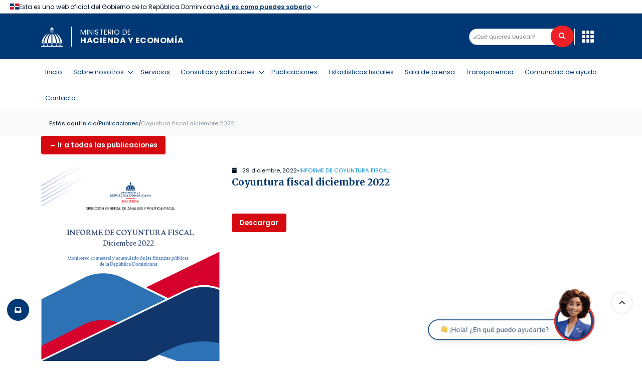

--- FILE ---
content_type: text/html; charset=UTF-8
request_url: https://www.hacienda.gob.do/publicacion/coyuntura-fiscal-diciembre-2022/
body_size: 28845
content:
<!DOCTYPE html>
<html lang="es">
<head>
  <meta charset="UTF-8">
  <meta name="viewport" content="width=device-width, initial-scale=1">
  <link rel="profile" href="https://gmpg.org/xfn/11">

  <!-- Libs -->
  <link rel="stylesheet" href="https://www.hacienda.gob.do/wp-content/themes/PMH/splide-4.1.3/dist/css/splide-core.min.css" />
  <script src="https://www.hacienda.gob.do/wp-content/themes/PMH/splide-4.1.3/dist/js/splide.min.js" defer></script>

  <link rel="stylesheet" href="https://cdnjs.cloudflare.com/ajax/libs/font-awesome/6.6.0/css/all.min.css"
        integrity="sha512-Kc323vGBEqzTmouAECnVceyQqyqdsSiqLQISBL29aUW4U/M7pSPA/gEUZQqv1cwx4OnYxTxve5UMg5GT6L4JJg=="
        crossorigin="anonymous" referrerpolicy="no-referrer" />

  <script src="https://www.hacienda.gob.do/wp-content/themes/PMH/js/scripts.js" defer></script>

  <!-- Fuentes -->
  <link href="https://fonts.googleapis.com/css2?family=Merriweather:wght@700&family=Poppins:wght@400;600;700&display=swap" rel="stylesheet" />
  <link rel="preconnect" href="https://fonts.googleapis.com" />
  <link rel="preconnect" href="https://fonts.gstatic.com" crossorigin />

  <!-- Header oficial -->
  <script src="https://cdn.jsdelivr.net/gh/opticrd/official-header/main.js" defer></script>

  <!-- PDF.js -->
  <script src="https://cdnjs.cloudflare.com/ajax/libs/pdf.js/2.0.943/pdf.min.js"></script>

  <meta name='robots' content='index, follow, max-image-preview:large, max-snippet:-1, max-video-preview:-1' />
	<style>img:is([sizes="auto" i], [sizes^="auto," i]) { contain-intrinsic-size: 3000px 1500px }</style>
	
<!-- Google Tag Manager for WordPress by gtm4wp.com -->
<script data-cfasync="false" data-pagespeed-no-defer>
	var gtm4wp_datalayer_name = "dataLayer";
	var dataLayer = dataLayer || [];
</script>
<!-- End Google Tag Manager for WordPress by gtm4wp.com -->
	<!-- This site is optimized with the Yoast SEO plugin v25.6 - https://yoast.com/wordpress/plugins/seo/ -->
	<title>Coyuntura fiscal diciembre 2022 - Ministerio de Hacienda y Economía</title>
	<link rel="canonical" href="https://www.hacienda.gob.do/publicacion/coyuntura-fiscal-diciembre-2022/" />
	<meta property="og:locale" content="es_ES" />
	<meta property="og:type" content="article" />
	<meta property="og:title" content="Coyuntura fiscal diciembre 2022 - Ministerio de Hacienda y Economía" />
	<meta property="og:url" content="https://www.hacienda.gob.do/publicacion/coyuntura-fiscal-diciembre-2022/" />
	<meta property="og:site_name" content="Ministerio de Hacienda y Economía" />
	<meta property="article:publisher" content="https://web.facebook.com/MinHaciendaRD" />
	<meta property="article:modified_time" content="2024-06-11T16:47:08+00:00" />
	<meta property="og:image" content="https://www.hacienda.gob.do/wp-content/uploads/2025/09/Ministerio-de-Hacienda-y-Economia-de-la-Republica-Dominicana-09-29-2025_10_48_AM.png" />
	<meta property="og:image:width" content="1920" />
	<meta property="og:image:height" content="911" />
	<meta property="og:image:type" content="image/png" />
	<meta name="twitter:card" content="summary_large_image" />
	<meta name="twitter:site" content="@minhaciendard" />
	<script type="application/ld+json" class="yoast-schema-graph">{"@context":"https://schema.org","@graph":[{"@type":"WebPage","@id":"https://www.hacienda.gob.do/publicacion/coyuntura-fiscal-diciembre-2022/","url":"https://www.hacienda.gob.do/publicacion/coyuntura-fiscal-diciembre-2022/","name":"Coyuntura fiscal diciembre 2022 - Ministerio de Hacienda y Economía","isPartOf":{"@id":"https://www.hacienda.gob.do/#website"},"datePublished":"2022-12-29T19:00:52+00:00","dateModified":"2024-06-11T16:47:08+00:00","breadcrumb":{"@id":"https://www.hacienda.gob.do/publicacion/coyuntura-fiscal-diciembre-2022/#breadcrumb"},"inLanguage":"es","potentialAction":[{"@type":"ReadAction","target":["https://www.hacienda.gob.do/publicacion/coyuntura-fiscal-diciembre-2022/"]}]},{"@type":"BreadcrumbList","@id":"https://www.hacienda.gob.do/publicacion/coyuntura-fiscal-diciembre-2022/#breadcrumb","itemListElement":[{"@type":"ListItem","position":1,"name":"Inicio","item":"https://www.hacienda.gob.do/"},{"@type":"ListItem","position":2,"name":"Publicaciones","item":"https://www.hacienda.gob.do/publicacion/"},{"@type":"ListItem","position":3,"name":"Coyuntura fiscal diciembre 2022"}]},{"@type":"WebSite","@id":"https://www.hacienda.gob.do/#website","url":"https://www.hacienda.gob.do/","name":"Ministerio de Hacienda y Economía","description":"Portal del Ministerio de Hacienda y Economía de la República Dominicana","publisher":{"@id":"https://www.hacienda.gob.do/#organization"},"alternateName":"MHE","potentialAction":[{"@type":"SearchAction","target":{"@type":"EntryPoint","urlTemplate":"https://www.hacienda.gob.do/?s={search_term_string}"},"query-input":{"@type":"PropertyValueSpecification","valueRequired":true,"valueName":"search_term_string"}}],"inLanguage":"es"},{"@type":"Organization","@id":"https://www.hacienda.gob.do/#organization","name":"Ministerio de Hacienda y Economía de Republica Dominicana","alternateName":"MHE","url":"https://www.hacienda.gob.do/","logo":{"@type":"ImageObject","inLanguage":"es","@id":"https://www.hacienda.gob.do/#/schema/logo/image/","url":"https://www.hacienda.gob.do/wp-content/uploads/2025/09/Logo-MHE.png","contentUrl":"https://www.hacienda.gob.do/wp-content/uploads/2025/09/Logo-MHE.png","width":696,"height":696,"caption":"Ministerio de Hacienda y Economía de Republica Dominicana"},"image":{"@id":"https://www.hacienda.gob.do/#/schema/logo/image/"},"sameAs":["https://web.facebook.com/MinHaciendaRD","https://x.com/minhaciendard","https://www.linkedin.com/company/minhaciendard/","https://www.youtube.com/channel/UCgpZYmyaZXDrg1lkevVUwxQ/featured","https://www.instagram.com/minhaciendard/"]}]}</script>
	<!-- / Yoast SEO plugin. -->


<link rel="alternate" type="application/rss+xml" title="Ministerio de Hacienda y Economía &raquo; Feed" href="https://www.hacienda.gob.do/feed/" />
<link rel="alternate" type="application/rss+xml" title="Ministerio de Hacienda y Economía &raquo; Feed de los comentarios" href="https://www.hacienda.gob.do/comments/feed/" />
<script>
window._wpemojiSettings = {"baseUrl":"https:\/\/s.w.org\/images\/core\/emoji\/15.1.0\/72x72\/","ext":".png","svgUrl":"https:\/\/s.w.org\/images\/core\/emoji\/15.1.0\/svg\/","svgExt":".svg","source":{"concatemoji":"https:\/\/www.hacienda.gob.do\/wp-includes\/js\/wp-emoji-release.min.js?ver=6.8"}};
/*! This file is auto-generated */
!function(i,n){var o,s,e;function c(e){try{var t={supportTests:e,timestamp:(new Date).valueOf()};sessionStorage.setItem(o,JSON.stringify(t))}catch(e){}}function p(e,t,n){e.clearRect(0,0,e.canvas.width,e.canvas.height),e.fillText(t,0,0);var t=new Uint32Array(e.getImageData(0,0,e.canvas.width,e.canvas.height).data),r=(e.clearRect(0,0,e.canvas.width,e.canvas.height),e.fillText(n,0,0),new Uint32Array(e.getImageData(0,0,e.canvas.width,e.canvas.height).data));return t.every(function(e,t){return e===r[t]})}function u(e,t,n){switch(t){case"flag":return n(e,"\ud83c\udff3\ufe0f\u200d\u26a7\ufe0f","\ud83c\udff3\ufe0f\u200b\u26a7\ufe0f")?!1:!n(e,"\ud83c\uddfa\ud83c\uddf3","\ud83c\uddfa\u200b\ud83c\uddf3")&&!n(e,"\ud83c\udff4\udb40\udc67\udb40\udc62\udb40\udc65\udb40\udc6e\udb40\udc67\udb40\udc7f","\ud83c\udff4\u200b\udb40\udc67\u200b\udb40\udc62\u200b\udb40\udc65\u200b\udb40\udc6e\u200b\udb40\udc67\u200b\udb40\udc7f");case"emoji":return!n(e,"\ud83d\udc26\u200d\ud83d\udd25","\ud83d\udc26\u200b\ud83d\udd25")}return!1}function f(e,t,n){var r="undefined"!=typeof WorkerGlobalScope&&self instanceof WorkerGlobalScope?new OffscreenCanvas(300,150):i.createElement("canvas"),a=r.getContext("2d",{willReadFrequently:!0}),o=(a.textBaseline="top",a.font="600 32px Arial",{});return e.forEach(function(e){o[e]=t(a,e,n)}),o}function t(e){var t=i.createElement("script");t.src=e,t.defer=!0,i.head.appendChild(t)}"undefined"!=typeof Promise&&(o="wpEmojiSettingsSupports",s=["flag","emoji"],n.supports={everything:!0,everythingExceptFlag:!0},e=new Promise(function(e){i.addEventListener("DOMContentLoaded",e,{once:!0})}),new Promise(function(t){var n=function(){try{var e=JSON.parse(sessionStorage.getItem(o));if("object"==typeof e&&"number"==typeof e.timestamp&&(new Date).valueOf()<e.timestamp+604800&&"object"==typeof e.supportTests)return e.supportTests}catch(e){}return null}();if(!n){if("undefined"!=typeof Worker&&"undefined"!=typeof OffscreenCanvas&&"undefined"!=typeof URL&&URL.createObjectURL&&"undefined"!=typeof Blob)try{var e="postMessage("+f.toString()+"("+[JSON.stringify(s),u.toString(),p.toString()].join(",")+"));",r=new Blob([e],{type:"text/javascript"}),a=new Worker(URL.createObjectURL(r),{name:"wpTestEmojiSupports"});return void(a.onmessage=function(e){c(n=e.data),a.terminate(),t(n)})}catch(e){}c(n=f(s,u,p))}t(n)}).then(function(e){for(var t in e)n.supports[t]=e[t],n.supports.everything=n.supports.everything&&n.supports[t],"flag"!==t&&(n.supports.everythingExceptFlag=n.supports.everythingExceptFlag&&n.supports[t]);n.supports.everythingExceptFlag=n.supports.everythingExceptFlag&&!n.supports.flag,n.DOMReady=!1,n.readyCallback=function(){n.DOMReady=!0}}).then(function(){return e}).then(function(){var e;n.supports.everything||(n.readyCallback(),(e=n.source||{}).concatemoji?t(e.concatemoji):e.wpemoji&&e.twemoji&&(t(e.twemoji),t(e.wpemoji)))}))}((window,document),window._wpemojiSettings);
</script>
<link rel='stylesheet' id='wpfd-wpbakery-style-css' href='https://www.hacienda.gob.do/wp-content/plugins/wp-file-download/app/includes/wpbakery/assets/css/wpbakery.css?ver=6.2.8' media='all' />
<style id='wp-emoji-styles-inline-css'>

	img.wp-smiley, img.emoji {
		display: inline !important;
		border: none !important;
		box-shadow: none !important;
		height: 1em !important;
		width: 1em !important;
		margin: 0 0.07em !important;
		vertical-align: -0.1em !important;
		background: none !important;
		padding: 0 !important;
	}
</style>
<link rel='stylesheet' id='wp-block-library-css' href='https://www.hacienda.gob.do/wp-includes/css/dist/block-library/style.min.css?ver=6.8' media='all' />
<style id='classic-theme-styles-inline-css'>
/*! This file is auto-generated */
.wp-block-button__link{color:#fff;background-color:#32373c;border-radius:9999px;box-shadow:none;text-decoration:none;padding:calc(.667em + 2px) calc(1.333em + 2px);font-size:1.125em}.wp-block-file__button{background:#32373c;color:#fff;text-decoration:none}
</style>
<style id='global-styles-inline-css'>
:root{--wp--preset--aspect-ratio--square: 1;--wp--preset--aspect-ratio--4-3: 4/3;--wp--preset--aspect-ratio--3-4: 3/4;--wp--preset--aspect-ratio--3-2: 3/2;--wp--preset--aspect-ratio--2-3: 2/3;--wp--preset--aspect-ratio--16-9: 16/9;--wp--preset--aspect-ratio--9-16: 9/16;--wp--preset--color--black: #000000;--wp--preset--color--cyan-bluish-gray: #abb8c3;--wp--preset--color--white: #ffffff;--wp--preset--color--pale-pink: #f78da7;--wp--preset--color--vivid-red: #cf2e2e;--wp--preset--color--luminous-vivid-orange: #ff6900;--wp--preset--color--luminous-vivid-amber: #fcb900;--wp--preset--color--light-green-cyan: #7bdcb5;--wp--preset--color--vivid-green-cyan: #00d084;--wp--preset--color--pale-cyan-blue: #8ed1fc;--wp--preset--color--vivid-cyan-blue: #0693e3;--wp--preset--color--vivid-purple: #9b51e0;--wp--preset--gradient--vivid-cyan-blue-to-vivid-purple: linear-gradient(135deg,rgba(6,147,227,1) 0%,rgb(155,81,224) 100%);--wp--preset--gradient--light-green-cyan-to-vivid-green-cyan: linear-gradient(135deg,rgb(122,220,180) 0%,rgb(0,208,130) 100%);--wp--preset--gradient--luminous-vivid-amber-to-luminous-vivid-orange: linear-gradient(135deg,rgba(252,185,0,1) 0%,rgba(255,105,0,1) 100%);--wp--preset--gradient--luminous-vivid-orange-to-vivid-red: linear-gradient(135deg,rgba(255,105,0,1) 0%,rgb(207,46,46) 100%);--wp--preset--gradient--very-light-gray-to-cyan-bluish-gray: linear-gradient(135deg,rgb(238,238,238) 0%,rgb(169,184,195) 100%);--wp--preset--gradient--cool-to-warm-spectrum: linear-gradient(135deg,rgb(74,234,220) 0%,rgb(151,120,209) 20%,rgb(207,42,186) 40%,rgb(238,44,130) 60%,rgb(251,105,98) 80%,rgb(254,248,76) 100%);--wp--preset--gradient--blush-light-purple: linear-gradient(135deg,rgb(255,206,236) 0%,rgb(152,150,240) 100%);--wp--preset--gradient--blush-bordeaux: linear-gradient(135deg,rgb(254,205,165) 0%,rgb(254,45,45) 50%,rgb(107,0,62) 100%);--wp--preset--gradient--luminous-dusk: linear-gradient(135deg,rgb(255,203,112) 0%,rgb(199,81,192) 50%,rgb(65,88,208) 100%);--wp--preset--gradient--pale-ocean: linear-gradient(135deg,rgb(255,245,203) 0%,rgb(182,227,212) 50%,rgb(51,167,181) 100%);--wp--preset--gradient--electric-grass: linear-gradient(135deg,rgb(202,248,128) 0%,rgb(113,206,126) 100%);--wp--preset--gradient--midnight: linear-gradient(135deg,rgb(2,3,129) 0%,rgb(40,116,252) 100%);--wp--preset--font-size--small: 13px;--wp--preset--font-size--medium: 20px;--wp--preset--font-size--large: 36px;--wp--preset--font-size--x-large: 42px;--wp--preset--spacing--20: 0.44rem;--wp--preset--spacing--30: 0.67rem;--wp--preset--spacing--40: 1rem;--wp--preset--spacing--50: 1.5rem;--wp--preset--spacing--60: 2.25rem;--wp--preset--spacing--70: 3.38rem;--wp--preset--spacing--80: 5.06rem;--wp--preset--shadow--natural: 6px 6px 9px rgba(0, 0, 0, 0.2);--wp--preset--shadow--deep: 12px 12px 50px rgba(0, 0, 0, 0.4);--wp--preset--shadow--sharp: 6px 6px 0px rgba(0, 0, 0, 0.2);--wp--preset--shadow--outlined: 6px 6px 0px -3px rgba(255, 255, 255, 1), 6px 6px rgba(0, 0, 0, 1);--wp--preset--shadow--crisp: 6px 6px 0px rgba(0, 0, 0, 1);}:where(.is-layout-flex){gap: 0.5em;}:where(.is-layout-grid){gap: 0.5em;}body .is-layout-flex{display: flex;}.is-layout-flex{flex-wrap: wrap;align-items: center;}.is-layout-flex > :is(*, div){margin: 0;}body .is-layout-grid{display: grid;}.is-layout-grid > :is(*, div){margin: 0;}:where(.wp-block-columns.is-layout-flex){gap: 2em;}:where(.wp-block-columns.is-layout-grid){gap: 2em;}:where(.wp-block-post-template.is-layout-flex){gap: 1.25em;}:where(.wp-block-post-template.is-layout-grid){gap: 1.25em;}.has-black-color{color: var(--wp--preset--color--black) !important;}.has-cyan-bluish-gray-color{color: var(--wp--preset--color--cyan-bluish-gray) !important;}.has-white-color{color: var(--wp--preset--color--white) !important;}.has-pale-pink-color{color: var(--wp--preset--color--pale-pink) !important;}.has-vivid-red-color{color: var(--wp--preset--color--vivid-red) !important;}.has-luminous-vivid-orange-color{color: var(--wp--preset--color--luminous-vivid-orange) !important;}.has-luminous-vivid-amber-color{color: var(--wp--preset--color--luminous-vivid-amber) !important;}.has-light-green-cyan-color{color: var(--wp--preset--color--light-green-cyan) !important;}.has-vivid-green-cyan-color{color: var(--wp--preset--color--vivid-green-cyan) !important;}.has-pale-cyan-blue-color{color: var(--wp--preset--color--pale-cyan-blue) !important;}.has-vivid-cyan-blue-color{color: var(--wp--preset--color--vivid-cyan-blue) !important;}.has-vivid-purple-color{color: var(--wp--preset--color--vivid-purple) !important;}.has-black-background-color{background-color: var(--wp--preset--color--black) !important;}.has-cyan-bluish-gray-background-color{background-color: var(--wp--preset--color--cyan-bluish-gray) !important;}.has-white-background-color{background-color: var(--wp--preset--color--white) !important;}.has-pale-pink-background-color{background-color: var(--wp--preset--color--pale-pink) !important;}.has-vivid-red-background-color{background-color: var(--wp--preset--color--vivid-red) !important;}.has-luminous-vivid-orange-background-color{background-color: var(--wp--preset--color--luminous-vivid-orange) !important;}.has-luminous-vivid-amber-background-color{background-color: var(--wp--preset--color--luminous-vivid-amber) !important;}.has-light-green-cyan-background-color{background-color: var(--wp--preset--color--light-green-cyan) !important;}.has-vivid-green-cyan-background-color{background-color: var(--wp--preset--color--vivid-green-cyan) !important;}.has-pale-cyan-blue-background-color{background-color: var(--wp--preset--color--pale-cyan-blue) !important;}.has-vivid-cyan-blue-background-color{background-color: var(--wp--preset--color--vivid-cyan-blue) !important;}.has-vivid-purple-background-color{background-color: var(--wp--preset--color--vivid-purple) !important;}.has-black-border-color{border-color: var(--wp--preset--color--black) !important;}.has-cyan-bluish-gray-border-color{border-color: var(--wp--preset--color--cyan-bluish-gray) !important;}.has-white-border-color{border-color: var(--wp--preset--color--white) !important;}.has-pale-pink-border-color{border-color: var(--wp--preset--color--pale-pink) !important;}.has-vivid-red-border-color{border-color: var(--wp--preset--color--vivid-red) !important;}.has-luminous-vivid-orange-border-color{border-color: var(--wp--preset--color--luminous-vivid-orange) !important;}.has-luminous-vivid-amber-border-color{border-color: var(--wp--preset--color--luminous-vivid-amber) !important;}.has-light-green-cyan-border-color{border-color: var(--wp--preset--color--light-green-cyan) !important;}.has-vivid-green-cyan-border-color{border-color: var(--wp--preset--color--vivid-green-cyan) !important;}.has-pale-cyan-blue-border-color{border-color: var(--wp--preset--color--pale-cyan-blue) !important;}.has-vivid-cyan-blue-border-color{border-color: var(--wp--preset--color--vivid-cyan-blue) !important;}.has-vivid-purple-border-color{border-color: var(--wp--preset--color--vivid-purple) !important;}.has-vivid-cyan-blue-to-vivid-purple-gradient-background{background: var(--wp--preset--gradient--vivid-cyan-blue-to-vivid-purple) !important;}.has-light-green-cyan-to-vivid-green-cyan-gradient-background{background: var(--wp--preset--gradient--light-green-cyan-to-vivid-green-cyan) !important;}.has-luminous-vivid-amber-to-luminous-vivid-orange-gradient-background{background: var(--wp--preset--gradient--luminous-vivid-amber-to-luminous-vivid-orange) !important;}.has-luminous-vivid-orange-to-vivid-red-gradient-background{background: var(--wp--preset--gradient--luminous-vivid-orange-to-vivid-red) !important;}.has-very-light-gray-to-cyan-bluish-gray-gradient-background{background: var(--wp--preset--gradient--very-light-gray-to-cyan-bluish-gray) !important;}.has-cool-to-warm-spectrum-gradient-background{background: var(--wp--preset--gradient--cool-to-warm-spectrum) !important;}.has-blush-light-purple-gradient-background{background: var(--wp--preset--gradient--blush-light-purple) !important;}.has-blush-bordeaux-gradient-background{background: var(--wp--preset--gradient--blush-bordeaux) !important;}.has-luminous-dusk-gradient-background{background: var(--wp--preset--gradient--luminous-dusk) !important;}.has-pale-ocean-gradient-background{background: var(--wp--preset--gradient--pale-ocean) !important;}.has-electric-grass-gradient-background{background: var(--wp--preset--gradient--electric-grass) !important;}.has-midnight-gradient-background{background: var(--wp--preset--gradient--midnight) !important;}.has-small-font-size{font-size: var(--wp--preset--font-size--small) !important;}.has-medium-font-size{font-size: var(--wp--preset--font-size--medium) !important;}.has-large-font-size{font-size: var(--wp--preset--font-size--large) !important;}.has-x-large-font-size{font-size: var(--wp--preset--font-size--x-large) !important;}
:where(.wp-block-post-template.is-layout-flex){gap: 1.25em;}:where(.wp-block-post-template.is-layout-grid){gap: 1.25em;}
:where(.wp-block-columns.is-layout-flex){gap: 2em;}:where(.wp-block-columns.is-layout-grid){gap: 2em;}
:root :where(.wp-block-pullquote){font-size: 1.5em;line-height: 1.6;}
</style>
<link rel='stylesheet' id='contact-form-7-css' href='https://www.hacienda.gob.do/wp-content/plugins/contact-form-7/includes/css/styles.css?ver=6.1.1' media='all' />
<link rel='stylesheet' id='ctf_styles-css' href='https://www.hacienda.gob.do/wp-content/plugins/custom-twitter-feeds/css/ctf-styles.min.css?ver=2.3.0' media='all' />
<link rel='stylesheet' id='searchandfilter-css' href='https://www.hacienda.gob.do/wp-content/plugins/search-filter/style.css?ver=1' media='all' />
<link rel='stylesheet' id='dashicons-css' href='https://www.hacienda.gob.do/wp-includes/css/dashicons.min.css?ver=6.8' media='all' />
<link rel='stylesheet' id='search-filter-plugin-styles-css' href='https://www.hacienda.gob.do/wp-content/plugins/search-filter-pro/public/assets/css/search-filter.min.css?ver=2.5.16' media='all' />
<link rel='stylesheet' id='PMH-style-css' href='https://www.hacienda.gob.do/wp-content/themes/PMH/style.css?ver=1.0.0' media='all' />
<link rel='stylesheet' id='wpforo-widgets-css' href='https://www.hacienda.gob.do/wp-content/plugins/wpforo/themes/2022/widgets.css?ver=2.4.13' media='all' />
<link rel='stylesheet' id='cf7cf-style-css' href='https://www.hacienda.gob.do/wp-content/plugins/cf7-conditional-fields/style.css?ver=2.6.3' media='all' />
<link rel='stylesheet' id='wpforo-dynamic-style-css' href='https://www.hacienda.gob.do/wp-content/uploads/wpforo/assets/colors.css?ver=2.4.13.a5584ad99baa1460b6084468f1b02934' media='all' />
<script src="https://www.hacienda.gob.do/wp-includes/js/jquery/jquery.min.js?ver=3.7.1" id="jquery-core-js"></script>
<script src="https://www.hacienda.gob.do/wp-includes/js/jquery/jquery-migrate.min.js?ver=3.4.1" id="jquery-migrate-js"></script>
<script id="search-filter-plugin-build-js-extra">
var SF_LDATA = {"ajax_url":"https:\/\/www.hacienda.gob.do\/wp-admin\/admin-ajax.php","home_url":"https:\/\/www.hacienda.gob.do\/","extensions":[]};
</script>
<script src="https://www.hacienda.gob.do/wp-content/plugins/search-filter-pro/public/assets/js/search-filter-build.min.js?ver=2.5.16" id="search-filter-plugin-build-js"></script>
<script src="https://www.hacienda.gob.do/wp-content/plugins/search-filter-pro/public/assets/js/chosen.jquery.min.js?ver=2.5.16" id="search-filter-plugin-chosen-js"></script>
<script></script><meta name="generator" content="WordPress 6.8" />
<link rel="alternate" title="oEmbed (JSON)" type="application/json+oembed" href="https://www.hacienda.gob.do/wp-json/oembed/1.0/embed?url=https%3A%2F%2Fwww.hacienda.gob.do%2Fpublicacion%2Fcoyuntura-fiscal-diciembre-2022%2F" />
<link rel="alternate" title="oEmbed (XML)" type="text/xml+oembed" href="https://www.hacienda.gob.do/wp-json/oembed/1.0/embed?url=https%3A%2F%2Fwww.hacienda.gob.do%2Fpublicacion%2Fcoyuntura-fiscal-diciembre-2022%2F&#038;format=xml" />
<style id="wpfd_custom_css"></style>
<!-- Google Tag Manager for WordPress by gtm4wp.com -->
<!-- GTM Container placement set to automatic -->
<script data-cfasync="false" data-pagespeed-no-defer type="text/javascript">
	var dataLayer_content = {"pagePostType":"publicacion","pagePostType2":"single-publicacion","pagePostAuthor":"admin"};
	dataLayer.push( dataLayer_content );
</script>
<script data-cfasync="false">
(function(w,d,s,l,i){w[l]=w[l]||[];w[l].push({'gtm.start':
new Date().getTime(),event:'gtm.js'});var f=d.getElementsByTagName(s)[0],
j=d.createElement(s),dl=l!='dataLayer'?'&l='+l:'';j.async=true;j.src=
'//www.googletagmanager.com/gtm.js?id='+i+dl;f.parentNode.insertBefore(j,f);
})(window,document,'script','dataLayer','GTM-TN4CL7R');
</script>
<!-- End Google Tag Manager for WordPress by gtm4wp.com --><meta name="generator" content="Powered by WPBakery Page Builder - drag and drop page builder for WordPress."/>
<link rel="icon" href="https://www.hacienda.gob.do/wp-content/uploads/2023/12/favicon.png" sizes="32x32" />
<link rel="icon" href="https://www.hacienda.gob.do/wp-content/uploads/2023/12/favicon.png" sizes="192x192" />
<link rel="apple-touch-icon" href="https://www.hacienda.gob.do/wp-content/uploads/2023/12/favicon.png" />
<meta name="msapplication-TileImage" content="https://www.hacienda.gob.do/wp-content/uploads/2023/12/favicon.png" />
		<style id="wp-custom-css">
			/* Zoom sutil en listado de publicaciones */
.image-link img {
	transition: transform 0.2s ease-in-out;
}

.image-link img:hover {
	transform: scale(1.03);
}


/* Zoom suave en las portadas de publicaciones (listado) */
.news-card-image-link img {
    transition: transform 0.2s ease-in-out;
}

.news-card-image-link:hover img,
.news-card-image-link:focus img {
    transform: scale(1.03);
}




/* Contenedor de los botones de compartir */
.share-horizontal {
    justify-content: flex-end;  
    margin-top: 25px;           
    margin-bottom: 10px;         
    gap: 1rem !important;   
    padding-right: 22px;        
}

/* Texto de los botones de compartir */
.share-label {
  font-size: 0.90rem;
  font-weight: 500;
  color: #0B2B66; 
  margin-right: 6px;
  white-space: nowrap;
}


/* En móvil, centrados */
@media (max-width: 768px) {
    .share-horizontal {
        justify-content: center;
        padding-right: 0;
    }
}

/* Hover un poquito más claro */
.share-horizontal .share:hover i {
    color: hsl(212, 100%, 33%);
    transform: scale(1.10);
}


/*Texto para los lectores de pantalla*/
.sr-only {
  position: absolute;
  width: 1px;
  height: 1px;
  padding: 0;
  margin: -1px;
  overflow: hidden;
  clip: rect(0, 0, 0, 0);
  white-space: nowrap;
  border: 0;
}

/*Espacio entre campo de entrada de formulario de subs del home*/
.form-control {
  margin-bottom: 0px!important;
	margin-top: 0px!important;
}





/* Mantener misma altura y borde en inputs y select del boletín */
.wpcf7 form .form-control input[type="text"],
.wpcf7 form .form-control input[type="email"],
.wpcf7 form .form-control select {
  border-width: 1px;
  border-style: solid;
  border-color: #d0d0d0;
  padding: 0.5rem 0.75rem;
  line-height: 1.4;
  box-sizing: border-box;
}

/* Estado de foco: solo outline, sin cambiar el tamaño */
.wpcf7 form .form-control input[type="text"]:focus,
.wpcf7 form .form-control input[type="email"]:focus,
.wpcf7 form .form-control select:focus {
  border-width: 1px;              /* evita que crezca */
  border-color: #d0d0d0;
  outline: 2px solid #0047ab;     /* foco visible (NORTIC) */
  outline-offset: 2px;
}

/* Cuando CF7 marca error, NO engordar el borde */
.wpcf7-form .wpcf7-not-valid {
  border-width: 1px !important;
}

/* Espaciado entre campos controlado y consistente */
.wpcf7 form .form-control {
  margin-bottom: 1rem;  /* ajusta el valor si lo quieres más o menos pegado */
}





/* Todos los bullets del slider de la galería */
.wpb_gallery .flex-control-nav.flex-control-paging li a {
    width: 10px;
    height: 10px;
    border-radius: 50%;
    background-color: #b30000;   /* rojo para inactivos */
}

/* Bullet ACTIVO en azul */
.wpb_gallery .flex-control-nav.flex-control-paging li a.flex-active,
.wpb_gallery .flex-control-nav.flex-control-paging li a.flex-active:hover,
.wpb_gallery .flex-control-nav.flex-control-paging li a.flex-active:focus {
    background-color: #003775 !important;  /* azul */
}



/* En móvil, dentro de #mobile-search, solo mostrar el ÚLTIMO buscador */
@media (max-width: 991.98px) {

  /* 1. Oculta TODOS los .search-bar dentro de #mobile-search */
  #mobile-search .search-bar {
    position: absolute;
    width: 1px;
    height: 1px;
    margin: 0;
    padding: 0;
    border: 0;
    clip: rect(0 0 0 0);
    clip-path: inset(50%);
    overflow: hidden;
  }

  /* 2. Vuelve a mostrar SOLO el último .search-bar (el de abajo) */
  #mobile-search .search-bar:last-of-type {
    position: static;
    width: auto;
    height: auto;
    margin: 0 0 1rem;
    padding: 0;
    clip: auto;
    clip-path: none;
    overflow: visible;
  }
}



/* Enlace del título del slider: se ve igual que antes */
.slide__text h2 .slide__title-link {
    color: inherit;          /* hereda el blanco de .text-white */
    text-decoration: none;   /* sin subrayado por defecto */
}

/* Opcional: estilo al pasar el mouse o con focus */
.slide__text h2 .slide__title-link:hover,
.slide__text h2 .slide__title-link:focus-visible {
    text-decoration: underline;  /* o un border-bottom si prefieres */
}




/* RESET: dentro del menú principal, ningún elemento muestra su propio borde de focus */
#header .main-nav *:focus,
#header .main-nav *:focus-visible {
    outline: none !important;
    box-shadow: none !important;
    border: none !important;
}

/* Preparamos los li para dibujar el borde encima */
#header .main-nav > li {
    position: relative;
}

/* ÚNICO borde de focus, dibujado con ::before alrededor de TODO el item */
#header .main-nav > li:focus-within::before {
    content: "";
    position: absolute;
    inset: 0;
    border: 2px solid #0046ff;   /* color del foco */
    border-radius: 4px;
    pointer-events: none;
}



*[data-uw-rm-brl] {
    outline: none !important;
    box-shadow: none !important;
    border: none !important;
}



/* Quitar el outline / sombra / borde que UserWay agrega a los enlaces del menú 
ul.main-nav a[data-uw-rm-brl],
ul.main-nav a[data-uw-rm-brl]:focus,
ul.main-nav a[data-uw-rm-brl]:focus-visible {
    outline: none !important;
    box-shadow: none !important;
    border: none !important;
}
*/



/* Submenús cerrados por defecto */
#menu-main-menu .menu-item-has-children > .sub-menu {
    display: none;
}

/* Se abren con hover (ratón) o con la clase .kbd-open (teclado) */
#menu-main-menu .menu-item-has-children:hover > .sub-menu,
#menu-main-menu .menu-item-has-children.kbd-open > .sub-menu {
    display: block;
}


/* Quitar el borde de focus solo en el enlace si el tema lo pone 
#menu-main-menu > li > a:focus {
    outline: none;
}*/

/* Poner el foco en TODO el elemento li, cubriendo texto + icono 
#menu-main-menu > li:focus-within {
    outline: 2px solid #0046ff;   
    outline-offset: 3px;
    border-radius: 4px;           
}
*/

input[type=submit].is-primary {
    background: hsl(212, 100%, 23%);
    color: hsl(0, 0%, 100%);
}
input[type=submit].is-secondary {
    background: #d50910;
    color: hsl(0, 0%, 100%);
}
  input[type=submit].is-secondary ,input[type=submit].is-primary  {display: inline-block;
    padding: 0.75rem 1rem;
    margin-block: 0.25rem;
    border-radius: 0.25rem;
font-weight: 600;
cursor:pointer;
}
/*button.btn {
    display: inline-block;
    padding: 0.75rem 1rem;
    margin-block: 0.25rem;
    border-radius: 0.25rem;
    font-weight: 600;
}*/
.logo img {
 
	width: auto;}
.splide__pagination {
  
  margin-left:4rem;
}


@media only screen and (max-width: 767px){
.img-responsive{
      margin-bottom: 20px;
}
	}



@media (max-width: 991px)
	


	
{
nav.main-nav.d-xl-none.open {
    display: block!important;
	}
	
}
.splide__arrows img, .splide__arrow img {
    width: 30px;
}

li.breadcrumb-item span {
    display: flex;
    gap: 0.5rem;
}
select#filterByYear {
    width: auto;
}

.detail-item-services{
	display: flex;
    justify-content: space-between;
    align-items: center;
    padding: 1.5rem 2rem;
    color: hsl(212, 100%, 23%);
    font-weight: 600;
    border: 1px solid rgba(0, 56, 118, 0.4)
}
.page-link.disabled, .disabled > .page-link {
	pointer-events: none;}

.search-box .search-bar input{
	width:191px
}
details{
	position:relative!important;
    left: 0px!important;
    top: 0px!important;
}
.detail-item {

    position: relative!important;
}
div.grid{
	    position: relative!important;
	    height: auto!important;
}

.element-item {
    position: relative!important;
    left: 0px!important;
	top: 0px!important;
}
details[open] .icon i {
    transform: rotate(180deg);
    transition: 0.3s;
}
details .icon i {
  
    transition: 0.3s;
}
.main-nav li.is-dropdown:hover{
color:hsl(201, 95%,44%)!important;
}
.post-categories li {
    margin-right: 1rem;
    list-style: none;
}
a.page-link.active.page.btns {
    background: hsl(212, 100%, 23%);
    color: white;
}
a.inboxButton.hidden-xs.hidden-sm {
    position: fixed;
    bottom: 80px;
    left: 14px;
    /* color: aliceblue; */
    background-color: #003775;
    /* font-size: 33px; */
    border-radius: 50%;
    display: inline-flex;
    z-index: 100;
    padding: 9px;
    height: 43px;
    width: 43px;
}
span.tooltiptext {
    visibility: hidden;
    width: 120px;
    background-color: #00000069;
    color: #fff;
    text-align: center;
    border-radius: 6px;
    padding: 5px 0;
    position: absolute;
    z-index: 999999;
    bottom: 100%;
    left: 50%;
    margin-left: -60px;
}
.tooltip {
    position: relative;
}
span.tooltiptext::after {
    content: "";
    position: absolute;
    top: 100%;
    left: 50%;
    margin-left: -5px;
    border-width: 5px;
    border-style: solid;
    border-color: #00000069 transparent transparent transparent;
}
sup.tooltip:hover .tooltiptext {
    visibility: visible!important;
}
a.inboxButton.hidden-xs.hidden-sm.float-fixed:hover span {
  display: block !important;
    font-size: small;
    background: #003775;
    height: min-content;
    border: 0px solid;
    margin-top: -2px;
    width: max-content;
    position: inherit;
    margin-left: 1.7rem;
    z-index: -1;
    padding: 3px 3px 3px 8px;
    border-radius: 0px 10px 10px 0px;
}
i.fa.fa-inbox {
       /* border: 1px solid; */
    /* border-radius: 50%; */
    font-size: 26px;
    /* background-color: #003775; */
    /* padding: 5px; */;
}
a.inboxButton.hidden-xs.hidden-sm.float-fixed{
    text-decoration: none!important;
}
/*ul.pagination{
	display:block!important;
}
ul.pagination li.page-item {
    width: 47px;
    margin-bottom: 4px;
    text-align: center;
    vertical-align: middle;
    position: relative;
    margin-right: 7px;
    display: inline-block;
}*/
.news-card .meta, .media-card .meta {
  
    justify-content: space-between;
    padding-right: 2rem;
    display: flex;
}
i.fa-regular.fa-comment {
    font-size: large;
	position: absolute;
}
.fa-comment:before {
    position: absolute;
}
i.fa-comment sup {
    color: #003775;
    font-size: 7px;
    font-weight: bolder;
    left: 0.6rem;
    /* width: 34px; */
    position: relative;
    top: -0.3rem;
    border-radius: 50%;
    border: 2px Solid #bec7d1;
    padding: 1px;
    background-color: #bec7d1;
}
ol.comment-list {
    list-style: none;
}


span.page-link.active.page.btns {
    background: hsl(212, 100%, 23%);
    color: white;
}
canvas#pdf_renderer {
    width: -webkit-fill-available;
}
div.tabcontent:first-child{
    display: flex;
	    flex-wrap: wrap;
}
div[caterory="Publicaciones"]{
	display:none!important;
}
.tabcontent{
	display:none;
}

details[open] .detail-item {
    transition: .2s ease;
    height: auto;
}
ol.ol li ol li::before {
    content: "";
    font-size: 34px!important;
       width: 0px!important;
    height: 0px!important;
    padding: 0.2rem;
    margin-top: 6px;
	    background: black;
}
  .stamp-container {
  display: flex;
  flex-direction: row;
 justify-content: space-between;
     flex-wrap: wrap;
                width: auto;
            }

            .stamp-box {
                width: 100px;
                height: 112px;
                position: relative;
            }

            .stamp {
                width: 100%;
                height: 100%;
                position: absolute;
            }

            .stack-top {
                z-index: 9;
            }

            .stamp-movil {
                display: none;
            }

            @media (max-width: 1000px) {
                .stamps {
                    display: none!important;
                }

                .stamp-movil {
                    display: flex;
                    justify-content: center;
                }
            }
        


div.stamp a {
    height: 100PX;
    max-height: 100%;
    display: block;
    width: 100px;
    position: absolute;
    /* cursor: pointer; */
}
a.scrollToTop.button-show {
    position: fixed;
    bottom: 6rem;
    /* top: 38%; */
    right: 20px;
    width: 40px;
    height: 40px;
    color: #333;
    text-align: center;
    z-index: 350;
    font-size: 0;
    border-radius: 50%;
    -webkit-box-shadow: 0 0 5px rgba(0,0,0,.17);
    box-shadow: 0 0 5px rgba(0,0,0,.17);
	background-color: rgba(255,255,255,.9);}
.fa-angle-up:before {
    content: "\f106";
    display: inline-block;
    font-size: 16px;
    line-height: 40px;
    font-weight: 600;
}
@media (max-width: 992px)
	{
		
.scrollToTop {
	display:none;
    position: fixed;
    bottom: 5rem;
    right: 20px;
    width: 50px;
    height: 50px;
    color: #333;
    text-align: center;
    z-index: 350;
    font-size: 0;
    border-radius: 50%;
    -webkit-box-shadow: 0 0 5px rgb(0 0 0 / 17%);
    box-shadow: 0 0 5px rgb(0 0 0 / 17%);
    background-color: rgba(255,255,255,.9);
    opacity: 0;
    pointer-events: none;
    transform: translateX(100%);
    -webkit-transform: translateX(100%);
    backface-visibility: hidden;
    -webkit-backface-visibility: hidden;
}
.scrollToTop:hover {
    color: #777;
}
.scrollToTop.button-show {
    pointer-events: visible;
    opacity: 1;
    transform: none;
    -webkit-transform: none;
}
		

}
.column-half {
    width: 50%;
    
    margin: 4px;
}
.column-half label {
    width: 100%;
}
input[type="submit"].is-primary[disabled] {
    opacity: 0.43;
}
input[type="radio"],input[type="submit"]{
	width:auto;
}
textarea{
	height: 6.3rem;
}
input,select,textarea {
padding: 7px;
	width: 100%}
ul#documents {
    height: auto!important;
}
div.icono {
    width: 55px;
}
.search-box .search-bar input {
    width: 191px!important;
}
.title-section.is-inverted {
    background: linear-gradient(0deg, rgba(0, 56, 118, 0.85) 0%, rgba(0, 56, 118, 0.85) 100%), url(/wp-content/uploads/2023/12/hacienda-fachada.png) no-repeat center/cover;
}
/* style de comment*/
form#commentform {
    width: max-content;
}
footer.comment-meta {
    background-color: transparent;
    color: black;
    display: flex;
	padding:0px;
 align-items: center;
    justify-content: space-between;
}
.comment-author.vcard {
    display: flex;
    align-items: center;
    justify-content: space-between;
}
a.url {
    color: black;
}
.comment-metadata a {
    color: #0000005e;
}
b.fn {
    color: black!important;
    padding: 4px;
        margin-left: 1rem;
}
ol.children {
    list-style: none;
}
.comment-content {
       padding: 0rem 6rem;
    margin: -1rem 0px 0px 0px;

    color: #434646bf;
}
ol.comment-list {
    list-style: none;
    padding: 0px;
}
ol.children li {
   
    padding-top: 1rem;
}
.reply {
    padding: 1rem 6rem;
}
article.comment-body {
    margin-bottom: 1rem;
}
img.avatar {
    border-radius: 50%;
}
article.comment-body {
    /* display: inline-flex; */
    border-bottom: 1px solid rgba(129,129,129,.2);
    margin-bottom: 2rem;
}
ol.comment-list, ol.children{
    list-style: none;
}
.comment-metadata a{
	color: hsl(212, 9%, 61%);
}
.comment-metadata a:hover{
	color: hsl(212, 9%, 61%);
}
a.url,a.url:hover {
    color: black;
	    margin-left: 1rem;
}

a.comment-edit-link::before {
    font-family: "Font Awesome 6 Free";
    content: "\f044";
}
p.comment-form-cookies-consent label {
    padding: 7px 0px;
    margin-bottom: 0px;
}
p.form-submit input {
    background: hsl(212, 100%, 23%);
    color: hsl(0, 0%, 100%);
    display: inline-block;
    padding: 0.75rem 1rem;
    margin-block: 0.25rem;
    border-radius: 0.25rem;
    font-weight: 600;
    cursor: pointer;
}
h2.comments-title {
    font-size: 22px;
}
.search-box .search-bar{
	border-right:none;
}
.select {

    width: max-content!important;
	margin-bottom: 0.5rem;
}
.searchandfilter ul{
	padding:0px;
}
.searchandfilter label {
    width: -webkit-fill-available;
	font-weight: 100;}
.news-card img:not(.img-publicaciones), .media-card img:not(.img-publicaciones) {
  
	min-width: 13rem!important;}
span.page-numbers.dots.page-link.page.btns:hover {
    background: transparent;
    color: hsl(212, 100%, 23%);
}

.splide__slide .slide__text h2 {
	background: linear-gradient(90deg, rgba(0, 0, 0, 0.40) 0%, rgba(0, 0, 0, 0.00) 90%);
		padding: .5rem;
}

@media (max-width: 991px){
	#content .main-nav.fixedScroll {
    top: 50px !important;
  }
   #content .main-nav.fixedScroll.open {
    height: calc(100% - 50px);
  }
	
	
}
select.select{

	margin-bottom: 0 !important;
}
li.active a, li.active,li.current-page-ancestor a  {
    color: hsl(201, 95%, 44%);
}
.news-card, .media-card{
	  width: 81%!important;
}
.news-card .news-info h4 {
    hyphens: auto!important;
}
.news-info a {
    max-width: 62%!important;
}
a.white-bg.px-2.py-1.br-2.small.tablinks {
    cursor: pointer;
}
a.white-bg.px-2.py-1.br-2.small.tablinks.active {
    color: hsl(201, 95%, 44%);
}
div#Informe-de-Coyuntura-Fiscal {
    flex-wrap: wrap;
	display: flex;
}
@media (max-width: 40rem){
.splide__slide .slide__text {
	position: absolute;
	display: block;
	bottom: 4rem;
	left: 15vw;
	right: 5vw;
	max-width: 120ch;
}
	a.link.is-dark {
	hyphens: auto;
	max-width: 100%!important;
}
}
li.active ul li a {
    color: #003775;
}
a.link.is-dark {
	hyphens: auto;

}
  i.fa-solid.fa-spinner {
    margin-left: 0.5rem;
    display: none;
    
    -moz-animation: spin 4s linear infinite;
    animation: spin 4s linear infinite;
}
a.btn.is-secondary {
	background-color: #d50910!important;}
.text-gray {
    color: #6a7179 !important;
}
.text-accent {
    color: #0476b4 !important;
}
a.link.is-secondary.is-uppercase.text-semibold {
    color: #d50910!important;
}
.skip-link:not(:focus):not(:active) {
 border: 0;
    clip: rect(0 0 0 0);
    -webkit-clip-path: inset(100%);
    clip-path: inset(100%);
    height: 1px;
    overflow: hidden;
    padding: 0;
    position: absolute;
    white-space: nowrap;
    width: 1px;
}
.skip-link:focus {
   left: 0;
    position: absolute;
    background-color: #f0f6ff;
    font-weight: 600;
    color: #003775;
    top: 0;
    border: 2px solid #015fcc;
    margin: 0.4rem;
    z-index: 999;
    padding: 0.1rem;
}
#header .main-nav li.is-dropdown:focus > ul,
#header .main-nav li.is-dropdown:focus-within > ul,
#header .main-nav li.is-dropdown:focus-visible > ul {
	margin-top: 0;
	display: block;
}
select.input-item,.form-control input {
    color: #5b5a5a;
    border: 1px solid hsl(211, 17%, 76%);
    border-radius: 4px;
    padding: 7px;
    width:17rem!important
}
span.page-numbers.dots.page-link.active.page.btns {
    background: #fff;
    color: hsl(212, 100%, 23%);
}
i.fa-sharp.fa-regular.fa-magnifying-glass.services-icon.icon-search {
    position: absolute;
    margin-top: 0.7rem;
    text-align: right;
    align-items: end;
    font-weight: 900;
    color: #73757E;
    display: inline-flex;
    margin-left: -2rem;
}
div.d-flex i.fa-sharp.fa-regular.fa-magnifying-glass.services-icon.icon-search {
    margin-top: 1.3rem;
    align-items: end;
    font-weight: 900;
   color: #73757E; 
    margin-right: 1rem;
    margin-left: -2rem;
}
form{
	width:100%;
}
.search-box.d-flex.d-xl-none .search-bar {
    margin-right: 0rem;
    padding-right: 0rem;
}
header.page-header {
    text-align: center;
}
i.fa-solid.fa-magnifying-glass 
{
    font-size: 102px;
    
	color: #00377591;
}
.page-content 
{
    text-align: center;
}
div#publicaciones {
    gap: 0.4rem;
}
@media (min-width: 768px){
select.input-item{
    color: #5b5a5a;
    border: 1px solid hsl(211, 17%, 76%);
    border-radius: 4px;
    padding: 7px;
    width: 100%;
}
}
ul.secondary-menu li.active a {
    color: white !important;
}

img.alignright { float: right; margin: 0 0 1em 1em; }
img.alignleft { float: left; margin: 0 1em 1em 0; }
img.aligncenter { display: block; margin-left: auto; margin-right: auto; }
.alignright { float: right; }
.alignleft { float: left; }
.aligncenter { display: block; margin-left: auto; margin-right: auto; }

details > summary::-webkit-details-marker {
	display:none;
}
a.is-accent {
    color: hsl(201, 95%, 44%);
    cursor: pointer;
}
@media screen and (max-width:992px) {
    .splide__slide .slide__text {
			bottom: 3rem;
        left: 8vw;
        right: 5vw;
        max-width: 100%;
        width: 91%;
    }
    .splide__slide .slide__text h2 {
    line-height: 1.2;
    font-size: 16px;
    }
    .splide__arrows {
    
    display: none;
}
	.splide__pagination {
   
    left: 10vw;
	}
	select#filterByCategory {
    width: 100% !important;
}

}

p a:hover, a span:hover,span a:hover {
    text-decoration: underline;
}
@media screen and (max-width: 40rem){
    .title-section.is-expanded {
        padding-block-end: 8rem;
    }
    .service-card {
        background: hsl(0, 0%, 100%);
        border-radius: 0.25rem;
        padding: 3rem;
        box-shadow: 2px 2px 8px 0px rgba(0, 0, 0, 0.09);
    }
	.offset-1 {
    margin-left: 0%;
}
	.news-item {
		width: 100%;
	}
	select#filterByCategory {
    width: 100% !important;
}
	li.is-dropdown.active ul.sub-menu li.active a {
    color: hsl(201, 95%, 44%);
}
	select.select{
	width:100%!important;
}
}
.splide__slide .slide__text h2 {
   
	LINE-HEIGHT: 1.2;
font-size: 22px;
}
i.fa-solid.fa-file-pdf {
    color: #c22f33;
    align-items: center;
    display: flex;
    margin-right: 0.2rem;
}
span.col-sm-5.d-flex {
    align-items: baseline;
}
.meta{
	padding-right:0rem!important
}
.media-card .media-thumbnail {
    max-height: 14.1rem;
    border-radius: 5px;
    border: 1px solid;
}
.media-card .media-thumbnail::before{
	content:'';
	display:none
}
.media-thumbnail iframe {
    width: 100%;
    height: 14rem;
}
@media screen and (min-width: 40rem) {
    .splide__slide .slide__text {
       
        bottom: 4rem;
        }
	li.is-dropdown.active ul.sub-menu li.active a {
    color: hsl(201, 95%, 44%);
}
	#documents details:not(.details) {
    display: block
}
	details:not(.details) {
    display: block
}
	#names details:not(.details) {
    display: block
}
	
}
	#documents details:not(.details) {
    display: block
}
details:not(.details) {
    display: block
}
	#names details:not(.details) {
    display: block
}
#mobile-search form {
    display: flex
;
}

   body .uwy {
z-index: 100 !important;
} 

 /* CHATWEB */

#webChatHey {
    z-index: 9999 !important;
    overflow: visible !important; 
    box-shadow: none !important;

    position: fixed !important;
    bottom: 2em !important;
    top: unset !important;
    right: 8em !important;
    left: unset !important;
	 	animation: none !important;
    -webkit-animation: none !important;
    opacity: 1 !important;
	
}

#webChatHey.hey-expanded {
    position: fixed !important;
    bottom: 2em !important;
    right: 8em !important;
    top: unset !important;
    left: unset !important;

    width: 480px !important;        
    height: 650px !important;        
    max-width: 90vw !important;
    max-height: 90vh !important;
    border-radius: 20px !important;  
    box-shadow: 0 0 20px rgba(0, 0, 0, 0.25) !important;
    overflow: hidden !important;
}

#webChatHey.hey-expanded .hey-head {
    background-image: none !important;
    padding-left: 10px !important;
    padding-right: 10px !important;
    height: 7em !important;
}

#webChatHey.hey-expanded .hey-head::before {
    background: url("/wp-content/uploads/2025/06/Ellipse-5.svg") center/contain no-repeat !important;
    content: "" !important;
    display: inline-block !important;
    width: 60px !important;
    height: 60px !important;
    border-radius: 50% !important;
    margin-right: 10px !important;
}

#webChatHey.hey-expanded .hey-head h1 {
    margin: 0 !important;
    padding: 0 !important;
    text-align: left !important;
    font-size: 18px !important;
    color: white !important;
}

#webChatHey.hey-expanded .hey-head::after {
    background: url("/wp-content/uploads/2025/06/Status.svg") center/contain no-repeat !important;
    content: "" !important;
    position: absolute !important;
    width: 15px !important;
    height: 15px !important;
    left: 56px !important;
    top: 49px !important;
    z-index: 10001 !important;
}

.material-icons.minimize {
  background-image: url("/wp-content/uploads/2025/06/Cupula.svg") !important;
  position: relative;
  display: inline-block;
  width: 35px;
  height: 35px;
  background-size: contain;
  background-repeat: no-repeat;
  background-position: center;
  color: transparent;
  font-size: 0;
  transform: none !important;
}

#webChatHey:not(.hey-expanded) .hey-poster.hey-show {
    background-image: url("/wp-content/uploads/2025/06/Initial-message@4x.png") !important;
     background-size: contain !important;
    background-repeat: no-repeat !important;
    background-position: center !important;
    top: -34px !important;
    left: -290px !important;
    width: 350px !important;
    height: 100px !important;
	  pointer-events: none !important;
}

#webChatHey:not(.hey-expanded) .hey-head {
    background: url("/wp-content/uploads/2025/06/mia-principal.svg") !important;
    background-size: 80% 80% !important;              
    background-repeat: no-repeat !important;
    background-position: center center !important;

    width: 101.15px !important;
    height: 134px !important;
    margin-top: -83.2px !important;
    margin-left: -31.16px !important;

    background-color: transparent !important;
    border-radius: 0 !important;
    overflow: visible !important;
    
    z-index: 9999 !important;
    position: relative !important;
}

@media only screen and (max-width: 768px) {

    #webChatHey:not(.hey-expanded):not(.hey-dragging) {
        bottom: 1em !important;
        right: 1em !important;
    }
    
    #webChatHey:not(.hey-expanded) .hey-poster.hey-show {
        background-size: contain !important;
        background-repeat: no-repeat !important;
        background-position: center !important;
        display: block !important;

        top: -34px !important;
        left: -290px !important;
        width: 350px !important;
        height: 100px !important;
    }
	
    #webChatHey.hey-expanded {
        position: fixed !important;
        top: 0 !important;
        left: 0 !important;
        right: 0 !important;
        bottom: 0 !important;
        width: 100vw !important;
        height: 100dvh !important;
        max-width: none !important;
        max-height: none !important;
        border-radius: 0 !important;
        box-shadow: none !important;
    }
    
    #webChatHey.hey-expanded .hey-head {
        border-radius: 0 !important;
        height: 80px !important;
        padding-top: env(safe-area-inset-top, 0) !important;
    }
    
    #webChatHey.hey-expanded .hey-head::before {
        width: 50px !important;
        height: 50px !important;
    }
    
    #webChatHey.hey-expanded .hey-head h1 {
        font-size: 16px !important;
    }
    
    #webChatHey.hey-expanded .hey-head::after {
        left: 46px !important;
        top: calc(45px + env(safe-area-inset-top, 0)) !important;
        width: 12px !important;
        height: 12px !important;
    }
    
    .material-icons.minimize {
        position: relative !important;
        width: 48px !important;
        height: 24px !important;
        left: -15px !important;
    }

    .material-icons.minimize::before {
        content: "" !important;
        background-size: contain !important;
        background-repeat: no-repeat !important;
        background-position: center !important;

        position: absolute !important;
        top: 0 !important;
        left: 2px !important;

        width: 20px !important;
        height: 20px !important;
    }

    .material-icons.minimize::after {
        content: "" !important;
        background-image: url("/wp-content/uploads/2025/06/icons8-chevron-abajo-en-circulo-50.png") !important;
        background-size: contain !important;
        background-repeat: no-repeat !important;
        background-position: center !important;
    
        position: absolute !important;
        right: -20px !important;  
    
        width: 25px !important;  
        height: 25px !important;
        z-index: 10003 !important;
    }
}

@media (max-width: 500px) {
  #webChatHey:not(.hey-expanded) .hey-poster.hey-show {
    background-image: none !important;
    width: 0 !important;
    height: 0 !important;
  }
}

/* estilo del buscador marco legal*/

select.input-item,.form-control input {
    
    width:26rem!important
}


/*  Footer en móvil: 2 columnas solo para los 4 bloques de contenido */
@media (max-width: 767px) {
  footer .row.align-content-center > div:not(:first-child) {
    width: 50% !important;   /* cada bloque ocupa la mitad */
    display: inline-block;
    vertical-align: top;
  }

  footer .secondary-menu .menu-item a {
    display: block !important; /* enlaces normales en móvil */
  }
	  /* Logo Hacienda con altura máxima */
  footer .footer-logo {
    max-height: 56px;
    height: auto;
    width: auto; /* evita deformaciones */
  }
}
footer .menu-item a {
  display: block !important;
}

/* Foco accesible y visible para títulos */
.news-card .news-info a:focus h4,
.news-card .news-info a:focus-visible h4 {
    outline: 2px solid #004ebc !important;
    outline-offset: 3px !important;
    border-radius: 4px;
}


		</style>
		<noscript><style> .wpb_animate_when_almost_visible { opacity: 1; }</style></noscript>
  <style>
    /* ===========================
       ESCRITORIO – Enlaces interés
       =========================== */
    .menu-grid.dropdown{ position:relative; }
    .menu-grid .dropdown-menu{
      position:absolute;
      inset: 0 0 auto auto !important;
      transform: translate3d(0, 42px, 0) !important;
      display:none;
      width: 26rem;
      max-width: min(92vw, 26rem);
      background:#fff;
      border:1px solid #e6e9ef;
      border-radius:12px;
      box-shadow:0 12px 30px rgba(16,24,40,.12);
      padding:0;
      z-index:1060;
      color:#0b2948;
    }
    .menu-grid .dropdown-menu.show{ display:block; }
    .menu-grid .dropdown-toggle img{ width:32px; height:32px; display:block; }

    .menu-grid-title{
      display:flex; align-items:center; justify-content:space-between;
      height:47px; padding:22px 12px 14px; background:#F8F8F8;
      box-shadow:0 1px 2px rgba(0,0,0,.1), 0 2px 6px rgba(0,0,0,.1);
      border-radius:12px 12px 0 0;
    }
    .menu-grid .menu-grid-heading{ margin:0; font-size:16px; font-family:Roboto; font-weight:700; color:#003670; }
    .menu-grid-title i{ font-size:18px; color:#EE2A24; cursor:pointer; }

    .menu-section-title{ font:700 14px/1 Roboto; color:#003670; padding-left:5px; margin:0; }
    .menu-grid hr.my-2{ margin:.5rem 0; border-top:1px solid #e6e9ef; }

    .menu-section-header{ gap:12px; }
    .menu-section-toggle{ background:transparent; border:0; padding:4px 8px; cursor:pointer; }
    .menu-section-toggle .chevron{ transition:transform .2s ease; }
    .dropdown-items.show + .menu-section-header .chevron{ transform:rotate(90deg); }

    .menu-grid .dropdown-items .row{ display:flex; flex-wrap:wrap; gap:16px 12px; }
    .menu-grid .dropdown-items .row .menu-item{ flex:0 0 33.333%; max-width:33.333%; }

    .menu-item a{ display:flex; flex-direction:column; align-items:center; text-decoration:none; }
    .menu-item img{
      width:65px; height:65px; object-fit:cover;
      border-radius:50% !important; background:#fff; border:2px solid #e0e6ef !important;
    }
    .menu-item h5{
      margin:8px 0 0; font:700 11px/13px Roboto; color:#003670; text-align:center; transition:color .15s ease-in-out;
    }
    .menu-item a:hover h5, .menu-item a:focus h5{ color:#038fda !important; }
    .menu-grid > a.dropdown-toggle::after{ content:none !important; }

    /* ==================
       MÓVIL – Panel/menu
       ================== */
    @media (max-width: 991.98px){
      #mobile-menu-panel{
        display:none; width:100%; background:#fff; border-top:1px solid #eef1f5;
        box-shadow:0 12px 28px rgba(0,0,0,.08);
      }
      #mobile-menu-panel.open{ display:block; }

      /* Título del bloque */
      #mobile-enlaces-interes{ padding:0 10px; }
      #mobile-enlaces-interes > a.dropdown-toggle{
        display:flex; align-items:center; width:100%;
        border-bottom:1px solid #e5e7eb; text-decoration:none;
      }
      #mobile-enlaces-interes img.grid-menu-icon{ height:20px; margin:20px 0; }
      #mobile-enlaces-interes h3{
        margin-left:7px; color:#003670; display:flex; justify-content:space-between; align-items:center; width:100%;
        font-family:Poppins, system-ui, -apple-system, Segoe UI, Roboto, Arial, sans-serif;
        font-weight:600; font-size:18px;
      }
      #mobile-enlaces-interes > a.dropdown-toggle i{ transition:.2s ease; }
      #mobile-enlaces-interes > a.dropdown-toggle.show i{ transform:rotate(90deg); }

      /* Cuerpo del bloque (mostrado solo cuando .open) */
      #mobile-enlaces-interes .dropdown-menu{ display:none; border:none; position:static; transform:none; padding:15px 0 0; width:100%; }
      #mobile-enlaces-interes.open .dropdown-menu{ display:block; }

      /* Enlaces/Secciones */
      #mobile-enlaces-interes .menu-grid-content > a{
        display:flex; justify-content:space-between; align-items:center; text-decoration:none;
      }
      #mobile-enlaces-interes .menu-grid-content > a i{ font-size:18px; transition:.2s ease; }
      #mobile-enlaces-interes .menu-grid-content > a.collapsed i{ transform: rotate(-90deg); }
      #mobile-enlaces-interes .menu-grid-content hr{ margin:0 0 1rem; }

      /* Grilla 3 por fila (igual a escritorio) */
      #mobile-enlaces-interes .dropdown-items .row{
        display:flex; flex-wrap:wrap; gap:16px 12px;
      }
      #mobile-enlaces-interes .dropdown-items .row .menu-item{
        flex:0 0 33.333%; max-width:33.333%;
      }

      #mobile-enlaces-interes .menu-item{ padding:10px 0 20px; margin:0 8px; }
      #mobile-enlaces-interes .menu-item img{ height:65px; width:65px; border:2px solid #E5E5E5; border-radius:50%; }
      #mobile-enlaces-interes .menu-item h5{ font:700 11px/13px Roboto; }

      /* Menú del sitio móvil */
      .site-mobile-nav .menu-list{ list-style:none; margin:0; padding:0; }
      .site-mobile-nav .menu-list li{ border-bottom:1px solid #f1f2f4; }
      .site-mobile-nav .menu-list li > a{ display:block; padding:16px 14px; text-decoration:none; color:#003670; }
      .site-mobile-nav .menu-list li.menu-item-has-children > a{ position:relative; padding-right:28px; }
      .site-mobile-nav .menu-list li.menu-item-has-children > a::after{
        content:"›"; position:absolute; right:10px; top:50%; transform:translateY(-50%) rotate(-90deg); transition:transform .2s ease;
      }
      .site-mobile-nav .menu-list li.menu-item-has-children.open > a::after{ transform:translateY(-50%) rotate(90deg); }
      .site-mobile-nav .menu-list .sub-menu{ display:none; padding:6px 0 12px 14px; border-left:2px solid #eef1f5; background:#fff; }
      .site-mobile-nav .menu-list li.menu-item-has-children.open > .sub-menu{ display:block; }
    }

    /* Ocultar panel móvil en desktop */
    @media (min-width: 992px){
      #mobile-menu-panel{ display:none !important; }
    }
  </style>
</head>

<body class="wp-singular publicacion-template-default single single-publicacion postid-5259 wp-custom-logo wp-theme-PMH wpf-default wpft- wpf-guest wpfu-group-4 wpf-theme-2022 wpf-is_standalone-0 wpf-boardid-0 is_wpforo_page-0 is_wpforo_url-0 is_wpforo_shortcode_page-0 wpb-js-composer js-comp-ver-7.0 vc_responsive">

<!-- GTM Container placement set to automatic -->
<!-- Google Tag Manager (noscript) -->
				<noscript><iframe src="https://www.googletagmanager.com/ns.html?id=GTM-TN4CL7R" height="0" width="0" style="display:none;visibility:hidden" aria-hidden="true"></iframe></noscript>
<!-- End Google Tag Manager (noscript) -->
<header id="header-cabecera" class="header-light">
  <a class="skip-link btn" href="#content" target="_self" style="display:block;">Skip to content</a>

  <official-header theme="light"></official-header>

  <div class="logo-area py-4">
    <div class="container">
      <div class="d-flex justify-content-between">

        <div class="logo d-flex align-items-center">
          <a href="https://www.hacienda.gob.do/" class="custom-logo-link" rel="home"><img width="44" height="40" src="https://www.hacienda.gob.do/wp-content/uploads/2023/12/logo-cupula.svg" class="custom-logo" alt="Ministerio de Hacienda y Economía" decoding="async" /></a>          <a href="https://www.hacienda.gob.do/" aria-label="Ministerio de Hacienda y Economía" target="_self">
            <div class="logo-text">
              <span class="line1">MINISTERIO DE</span><br>
              <span class="line2">HACIENDA Y ECONOMÍA</span>
            </div>
          </a>
        </div>

        <!-- Buscador + Enlaces (ESCRITORIO) -->
        <div class="search-box d-none d-md-flex gap-1 align-items-center">
           <div class="search-bar">
 	<form action="https://www.hacienda.gob.do/" class="" method="get" id="searchform">
<label for="searchInput" ><span class="d-none">¿Qué quieres buscar?</span></label>
                                <input type="text" name="s"  id="searchInput" aria-label="¿Qué quieres buscar?" placeholder="¿Qué quieres buscar?" value="" required/>
                                <button class="btn is-secondary rounded-full" id="searchsubmit" aria-label="Buscar en la página">
                                    <span class="fas fa-search"></span>
                                </button>
								</form>
                            </div>


          <div class="menu-grid dropdown" id="enlaces-interes">
            <a class="dropdown-toggle" href="#" role="button" aria-expanded="false"
               aria-controls="menu-enlaces" aria-label="Abrir menú de enlaces de interés">
              <img src="https://www.hacienda.gob.do/wp-content/themes/PMH/assets/img/icons/icon-grid.svg" alt="" width="40" height="40">
            </a>

            <div id="menu-enlaces" class="dropdown-menu" role="dialog" aria-modal="true" aria-labelledby="menu-enlaces-title">
              <div class="menu-grid-title">
                <h3 id="menu-enlaces-title" class="menu-grid-heading">Enlaces de interés</h3>
                <i class="fas fa-circle-xmark" aria-label="Cerrar" role="button" tabindex="0"></i>
              </div>

              <div class="menu-grid-content">
                <!-- Portales -->
                <div class="menu-section-header d-flex align-items-center justify-content-between">
                  <h4 class="menu-section-title m-0">Portales</h4>
                  <button class="menu-section-toggle" type="button" data-target="#collapsePortales" aria-expanded="true" aria-controls="collapsePortales" aria-label="Mostrar u ocultar portales">
                    <i class="fa-solid fa-chevron-right chevron" aria-hidden="true"></i>
                  </button>
                </div>
                <hr class="my-2">
                <div id="collapsePortales" class="dropdown-items show">
                  <div class="row gy-3">
                    <div class="menu-item col text-center"><a href="https://www.gob.do/" target="_blank" rel="noopener"><img src="https://www.hacienda.gob.do/wp-content/uploads/2024/06/gob.png" alt="Servicios Gob"><h5>Servicios Gob</h5></a></div>
                    <div class="menu-item col text-center"><a href="https://www.311.gob.do/" target="_blank" rel="noopener"><img src="https://www.hacienda.gob.do/wp-content/uploads/2024/06/logo-311.png" alt="Sistema 311"><h5>Sistema 311</h5></a></div>
                    <div class="menu-item col text-center"><a href="https://www.911.gob.do/" target="_blank" rel="noopener"><img src="https://www.hacienda.gob.do/wp-content/uploads/2024/06/logo_911.png" alt="Sistema 911"><h5>Sistema 911</h5></a></div>
                  </div>
                  <div class="row gy-3">
                    <div class="menu-item col text-center"><a href="https://www.observatorioserviciospublicos.gob.do/" target="_blank" rel="noopener"><img src="https://www.hacienda.gob.do/wp-content/uploads/2024/06/observatorio-enlace.png" alt="Observatorio SP"><h5>Observatorio SP</h5></a></div>
                    <div class="menu-item col text-center"><a href="https://www.becas.gob.do/" target="_blank" rel="noopener"><img src="https://www.hacienda.gob.do/wp-content/uploads/2024/06/logo_becas.png" alt="Becas tu Futuro"><h5>Becas tu Futuro</h5></a></div>
                    <div class="menu-item col text-center"><a href="https://report.iwf.org.uk/do/" target="_blank" rel="noopener"><img src="https://www.hacienda.gob.do/wp-content/uploads/2024/07/banner-iwf-2.jpg" alt="Denuncia IWF"><h5>Denuncia IWF</h5></a></div>
                  </div>
                  <div class="row gy-3">
                    <div class="menu-item col text-center"><a href="https://www.dominicana.gob.do/" target="_blank" rel="noopener"><img src="https://www.hacienda.gob.do/wp-content/uploads/2025/09/Gob.do_.png" alt="Portal del Estado Dominicano"><h5>Portal del Estado Dominicano</h5></a></div>
                    <div class="menu-item col text-center"><a href="https://divulgacionresponsable.cncs.gob.do/" target="_blank" rel="noopener"><img src="https://www.hacienda.gob.do/wp-content/uploads/2025/09/CNCS.png" alt="Divulgaciones CNCS"><h5>Divulgaciones CNCS</h5></a></div>
                    <div class="menu-item col text-center"><a href="https://eticket.migracion.gob.do/" target="_blank" rel="noopener"><img src="https://www.hacienda.gob.do/wp-content/uploads/2025/09/Insitutcion_Gob.png" alt="E-Ticket"><h5>E-Ticket</h5></a></div>
                  </div>
                </div>

                <!-- Instituciones -->
                <div class="menu-section-header d-flex align-items-center justify-content-between mt-2">
                  <h4 class="menu-section-title m-0">Instituciones</h4>
                  <button class="menu-section-toggle" type="button" data-target="#collapseInstituciones" aria-expanded="true" aria-controls="collapseInstituciones" aria-label="Mostrar u ocultar Instituciones">
                    <i class="fa-solid fa-chevron-right chevron" aria-hidden="true"></i>
                  </button>
                </div>
                <hr class="my-2">
                <div id="collapseInstituciones" class="dropdown-items show">
                  <div class="row gy-3">
                    <div class="menu-item col text-center"><a href="https://minpre.gob.do/" target="_blank" rel="noopener"><img src="https://www.hacienda.gob.do/wp-content/uploads/2025/09/Insitutcion_Gob.png" alt="MINPRE"><h5>MINPRE</h5></a></div>
                    <div class="menu-item col text-center"><a href="https://www.digepres.gob.do/" target="_blank" rel="noopener"><img src="https://www.hacienda.gob.do/wp-content/uploads/2025/09/Presupuesto.png" alt="Dirección General de Presupuesto"><h5>Dirección General de Presupuesto</h5></a></div>
                    <div class="menu-item col text-center"><a href="https://www.dgii.gov.do/" target="_blank" rel="noopener"><img src="https://www.hacienda.gob.do/wp-content/uploads/2025/09/Impuestos-internos.png" alt="DGII"><h5>Dirección General de Impuestos Internos</h5></a></div>
                  </div>
                  <div class="row gy-3">
                    <div class="menu-item col text-center"><a href="https://dgcp.gob.do/" target="_blank" rel="noopener"><img src="https://www.hacienda.gob.do/wp-content/uploads/2025/09/Contrataciones-Publicas.png" alt="Contrataciones Públicas"><h5>DGCP</h5></a></div>
                    <div class="menu-item col text-center"><a href="https://digecog.gob.do/" target="_blank" rel="noopener"><img src="https://www.hacienda.gob.do/wp-content/uploads/2025/09/digecoc.png" alt="Contabilidad Gubernamental"><h5>DIGECOG</h5></a></div>
                    <div class="menu-item col text-center"><a href="https://www.dgjp.gob.do/" target="_blank" rel="noopener"><img src="https://www.hacienda.gob.do/wp-content/uploads/2025/09/DGJP.png" alt="Jubilaciones y Pensiones"><h5>DGJP</h5></a></div>
                  </div>
                </div>

                <!-- Ventanillas Únicas -->
                <div class="menu-section-header d-flex align-items-center justify-content-between mt-2">
                  <h4 class="menu-section-title m-0">Ventanillas Únicas</h4>
                  <button class="menu-section-toggle" type="button" data-target="#collapseVentanillas" aria-expanded="true" aria-controls="collapseVentanillas" aria-label="Mostrar u ocultar Ventanillas">
                    <i class="fa-solid fa-chevron-right chevron" aria-hidden="true"></i>
                  </button>
                </div>
                <hr class="my-2">
                <div id="collapseVentanillas" class="dropdown-items show">
                  <div class="row gy-3">
                    <div class="menu-item col text-center"><a href="https://servicios.msp.gob.do/" target="_blank" rel="noopener"><img src="https://www.hacienda.gob.do/wp-content/uploads/2025/09/Insitutcion_Gob.png" alt="Salud Pública"><h5>Salud Pública</h5></a></div>
                    <div class="menu-item col text-center"><a href="https://vui.gob.do/" target="_blank" rel="noopener"><img src="https://www.hacienda.gob.do/wp-content/uploads/2025/09/Insitutcion_Gob.png" alt="Inversión"><h5>Inversión</h5></a></div>
                    <div class="menu-item col text-center"><a href="https://www.vuc.gob.do/home" target="_blank" rel="noopener"><img src="https://www.hacienda.gob.do/wp-content/uploads/2025/09/Insitutcion_Gob.png" alt="Construcción"><h5>Construcción</h5></a></div>
                  </div>
                </div>

              </div><!-- /.menu-grid-content -->
            </div><!-- /.dropdown-menu -->
          </div><!-- /.menu-grid -->
        </div><!-- /.search-box -->

        <!-- Móvil: buscar + hamburguesa (sin cambiar icono) -->
        <div class="search-box d-flex align-items-center gap-1 d-md-none">
          <button class="btn is-secondary rounded-full" aria-label="Buscar en la página" id="btn-search">
            <span class="fas fa-search"></span>
          </button>
          <a href="#" class="hamburger" target="_self">
            <img src="https://www.hacienda.gob.do/wp-content/themes/PMH/assets/img/icons/icon-hamburger.svg" alt="Icono de menu movil" width="42" height="44" />
          </a>
        </div>

      </div>
    </div>
  </div>

  <div id="mobile-search" class="d-none pt-4">
     <div class="search-bar">
 	<form action="https://www.hacienda.gob.do/" class="" method="get" id="searchform">
<label for="searchInput" ><span class="d-none">¿Qué quieres buscar?</span></label>
                                <input type="text" name="s"  id="searchInput" aria-label="¿Qué quieres buscar?" placeholder="¿Qué quieres buscar?" value="" required/>
                                <button class="btn is-secondary rounded-full" id="searchsubmit" aria-label="Buscar en la página">
                                    <span class="fas fa-search"></span>
                                </button>
								</form>
                            </div>

  </div>

  <div class="d-none d-lg-block">
    

<nav class="d-none d-xl-block">
	<div class="container">
		<ul id="menu-main-menu" class="main-nav"><li id="menu-item-11816" class="menu-item menu-item-type-post_type menu-item-object-page menu-item-home menu-item-11816"><a href="https://www.hacienda.gob.do/">Inicio</a></li>
<li id="menu-item-277" class="menu-item menu-item-type-custom menu-item-object-custom menu-item-has-children menu-item-277"><a href="#">Sobre nosotros</a>
<ul class="sub-menu">
	<li id="menu-item-279" class="menu-item menu-item-type-post_type menu-item-object-page menu-item-279"><a href="https://www.hacienda.gob.do/quienes-somos/">¿Quiénes somos?</a></li>
	<li id="menu-item-5914" class="menu-item menu-item-type-post_type menu-item-object-page menu-item-5914"><a href="https://www.hacienda.gob.do/historia-del-ministerio-ministerio-de-hacienda-y-economia-rd/">Historia</a></li>
	<li id="menu-item-278" class="menu-item menu-item-type-post_type menu-item-object-page menu-item-278"><a href="https://www.hacienda.gob.do/despacho-del-ministro/">Despacho del ministro</a></li>
	<li id="menu-item-280" class="menu-item menu-item-type-post_type menu-item-object-page menu-item-280"><a href="https://www.hacienda.gob.do/perfil-de-funcionarios/">Perfil de funcionarios</a></li>
	<li id="menu-item-9126" class="menu-item menu-item-type-post_type menu-item-object-page menu-item-9126"><a href="https://www.hacienda.gob.do/dependencias/">Dependencias</a></li>
	<li id="menu-item-522" class="menu-item menu-item-type-post_type menu-item-object-page menu-item-522"><a href="https://www.hacienda.gob.do/organigrama/">Organigrama</a></li>
	<li id="menu-item-352" class="menu-item menu-item-type-post_type menu-item-object-page menu-item-352"><a href="https://www.hacienda.gob.do/marco-legal/">Marco legal</a></li>
	<li id="menu-item-346" class="menu-item menu-item-type-post_type menu-item-object-page menu-item-346"><a href="https://www.hacienda.gob.do/sobre-nosotros/memorias/">Memorias</a></li>
	<li id="menu-item-12187" class="menu-item menu-item-type-post_type menu-item-object-page menu-item-12187"><a href="https://www.hacienda.gob.do/carta-compromiso-al-ciudadano/">Carta Compromiso</a></li>
	<li id="menu-item-10405" class="menu-item menu-item-type-post_type menu-item-object-page menu-item-10405"><a href="https://www.hacienda.gob.do/politica-institucional-de-antisoborno-y-cumplimiento/">Política institucional de antisoborno y cumplimiento</a></li>
	<li id="menu-item-559" class="menu-item menu-item-type-post_type menu-item-object-page menu-item-559"><a href="https://www.hacienda.gob.do/unidad-de-equidad-de-genero/">Unidad de Equidad de Género</a></li>
</ul>
</li>
<li id="menu-item-128" class="menu-item menu-item-type-post_type menu-item-object-page menu-item-128"><a href="https://www.hacienda.gob.do/servicios/">Servicios</a></li>
<li id="menu-item-315" class="menu-item menu-item-type-custom menu-item-object-custom menu-item-has-children menu-item-315"><a href="#">Consultas y solicitudes</a>
<ul class="sub-menu">
	<li id="menu-item-6053" class="menu-item menu-item-type-custom menu-item-object-custom menu-item-6053"><a target="_blank" href="https://sso.hacienda.gob.do/auth/realms/hacienda/protocol/openid-connect/auth?response_type=code&#038;client_id=gsc-casino.hacienda.gob.do&#038;redirect_uri=https%3A%2F%2Fgsc.hacienda.gob.do%2Fcasino%2Fui&#038;state=033bcd22-805f-4170-942e-bfa950faf85d&#038;login=true&#038;scope=openid">Consulta en línea de inspectores</a></li>
	<li id="menu-item-6052" class="menu-item menu-item-type-custom menu-item-object-custom menu-item-6052"><a target="_blank" href="https://sigob.hacienda.gob.do/ConsultaCorrespExterna/">Consulta solicitud de servicios</a></li>
	<li id="menu-item-316" class="menu-item menu-item-type-post_type menu-item-object-page menu-item-316"><a href="https://www.hacienda.gob.do/solicitud-de-empleo/">Formulario de solicitud de empleo</a></li>
</ul>
</li>
<li id="menu-item-135" class="menu-item menu-item-type-post_type menu-item-object-page menu-item-135"><a href="https://www.hacienda.gob.do/publicaciones/">Publicaciones</a></li>
<li id="menu-item-415" class="menu-item menu-item-type-post_type_archive menu-item-object-estadisticas-fiscale menu-item-415"><a href="https://www.hacienda.gob.do/estadisticas-fiscales/">Estadísticas fiscales</a></li>
<li id="menu-item-385" class="menu-item menu-item-type-post_type menu-item-object-page menu-item-385"><a href="https://www.hacienda.gob.do/sala-de-prensa/">Sala de prensa</a></li>
<li id="menu-item-9101" class="menu-item menu-item-type-custom menu-item-object-custom menu-item-9101"><a href="https://www.hacienda.gob.do/transparencia/">Transparencia</a></li>
<li id="menu-item-6126" class="menu-item menu-item-type-post_type menu-item-object-page menu-item-6126"><a href="https://www.hacienda.gob.do/comunidad-de-ayuda/">Comunidad de ayuda</a></li>
<li id="menu-item-148" class="menu-item menu-item-type-post_type menu-item-object-page menu-item-148"><a href="https://www.hacienda.gob.do/contacto/">Contacto</a></li>
</ul>	</div>
</nav>

<nav class="main-nav d-xl-none" style="display:none;">
	<ul>
    <li>
            <details class="details">
        <summary>
          Enlaces de interés
        </summary>
        <div class="menu-body d-flex flex-wrap gap-2">
                    <div class="menu-item">
            <a href="https://www.gob.do" target="_blank" class="d-flex flex-column align-items-center">
              <img src="https://www.hacienda.gob.do/wp-content/uploads/2024/06/gob.png" alt="Logo de Servicios Gob" width="64">
              <h6 class="m-0 mt-1">Servicios Gob</h6>
            </a>
          </div>
                    <div class="menu-item">
            <a href="https://311.gob.do" target="_blank" class="d-flex flex-column align-items-center">
              <img src="https://www.hacienda.gob.do/wp-content/uploads/2024/06/logo-311.png" alt="Logo de Sistema 311" width="64">
              <h6 class="m-0 mt-1">Sistema 311</h6>
            </a>
          </div>
                    <div class="menu-item">
            <a href="https://www.911.gob.do" target="_blank" class="d-flex flex-column align-items-center">
              <img src="https://www.hacienda.gob.do/wp-content/uploads/2024/06/logo_911.png" alt="Logo de Sistema 911" width="64">
              <h6 class="m-0 mt-1">Sistema 911</h6>
            </a>
          </div>
                    <div class="menu-item">
            <a href="http://www.observatorioserviciospublicos.gob.do/" target="_blank" class="d-flex flex-column align-items-center">
              <img src="https://www.hacienda.gob.do/wp-content/uploads/2024/06/observatorio-enlace.png" alt="Logo de Observatorio SP" width="64">
              <h6 class="m-0 mt-1">Observatorio SP</h6>
            </a>
          </div>
                    <div class="menu-item">
            <a href="https://www.becas.gob.do" target="_blank" class="d-flex flex-column align-items-center">
              <img src="https://www.hacienda.gob.do/wp-content/uploads/2024/06/logo_becas.png" alt="Logo de Beca tu futuro" width="64">
              <h6 class="m-0 mt-1">Beca tu futuro</h6>
            </a>
          </div>
                    <div class="menu-item">
            <a href="https://report.iwf.org.uk/do/" target="_blank" class="d-flex flex-column align-items-center">
              <img src="https://www.hacienda.gob.do/wp-content/uploads/2024/07/banner-iwf-2.jpg" alt="Logo de Denuncia IWF" width="64">
              <h6 class="m-0 mt-1">Denuncia IWF</h6>
            </a>
          </div>
                    <div class="menu-item">
            <a href="https://www.divulgacionresponsable.cncs.gob.do/" target="_blank" class="d-flex flex-column align-items-center">
              <img src="https://www.hacienda.gob.do/wp-content/uploads/2024/07/CNCS.png" alt="Logo de Ciberseguridad" width="64">
              <h6 class="m-0 mt-1">Ciberseguridad</h6>
            </a>
          </div>
                  </div>
              </details>
    </li>
  </ul>
	<ul id="menu-menu-mobile" class="main-menu"><li id="menu-item-267" class="menu-item menu-item-type-custom menu-item-object-custom menu-item-has-children menu-item-267"><a href="#">Sobre Nosotros</a>
<ul class="sub-menu">
	<li id="menu-item-268" class="menu-item menu-item-type-post_type menu-item-object-page menu-item-268"><a href="https://www.hacienda.gob.do/quienes-somos/">¿Quiénes somos?</a></li>
	<li id="menu-item-6054" class="menu-item menu-item-type-post_type menu-item-object-page menu-item-6054"><a href="https://www.hacienda.gob.do/historia-del-ministerio-ministerio-de-hacienda-y-economia-rd/">Historia</a></li>
	<li id="menu-item-275" class="menu-item menu-item-type-post_type menu-item-object-page menu-item-275"><a href="https://www.hacienda.gob.do/despacho-del-ministro/">Despacho del ministro</a></li>
	<li id="menu-item-269" class="menu-item menu-item-type-post_type menu-item-object-page menu-item-269"><a href="https://www.hacienda.gob.do/perfil-de-funcionarios/">Perfil de funcionarios</a></li>
	<li id="menu-item-9286" class="menu-item menu-item-type-post_type menu-item-object-page menu-item-9286"><a href="https://www.hacienda.gob.do/dependencias/">Dependencias</a></li>
	<li id="menu-item-6055" class="menu-item menu-item-type-post_type menu-item-object-page menu-item-6055"><a href="https://www.hacienda.gob.do/organigrama/">Organigrama</a></li>
	<li id="menu-item-6056" class="menu-item menu-item-type-post_type_archive menu-item-object-marco-legal menu-item-6056"><a href="https://www.hacienda.gob.do/marco-legal/">Marco legal</a></li>
	<li id="menu-item-6057" class="menu-item menu-item-type-post_type menu-item-object-page menu-item-6057"><a href="https://www.hacienda.gob.do/sobre-nosotros/memorias/">Memorias</a></li>
	<li id="menu-item-12188" class="menu-item menu-item-type-post_type menu-item-object-page menu-item-12188"><a href="https://www.hacienda.gob.do/carta-compromiso-al-ciudadano/">Carta Compromiso</a></li>
	<li id="menu-item-10406" class="menu-item menu-item-type-post_type menu-item-object-page menu-item-10406"><a href="https://www.hacienda.gob.do/politica-institucional-de-antisoborno-y-cumplimiento/">Política institucional de antisoborno y cumplimiento</a></li>
	<li id="menu-item-6059" class="menu-item menu-item-type-post_type menu-item-object-page menu-item-6059"><a href="https://www.hacienda.gob.do/unidad-de-equidad-de-genero/">Unidad de Equidad de Género</a></li>
</ul>
</li>
<li id="menu-item-185" class="menu-item menu-item-type-post_type menu-item-object-page menu-item-185"><a href="https://www.hacienda.gob.do/servicios/">Servicios</a></li>
<li id="menu-item-6060" class="menu-item menu-item-type-custom menu-item-object-custom menu-item-has-children menu-item-6060"><a href="#">Consultas y solicitudes</a>
<ul class="sub-menu">
	<li id="menu-item-6063" class="menu-item menu-item-type-custom menu-item-object-custom menu-item-6063"><a href="https://sso.hacienda.gob.do/auth/realms/hacienda/protocol/openid-connect/auth?response_type=code&#038;client_id=gsc-casino.hacienda.gob.do&#038;redirect_uri=https%3A%2F%2Fgsc.hacienda.gob.do%2Fcasino%2Fui&#038;state=033bcd22-805f-4170-942e-bfa950faf85d&#038;login=true&#038;scope=openid">Consulta en línea de inspectores</a></li>
	<li id="menu-item-6064" class="menu-item menu-item-type-custom menu-item-object-custom menu-item-6064"><a href="https://sigob.hacienda.gob.do/ConsultaCorrespExterna/">Consulta Solicitud de Servicios</a></li>
	<li id="menu-item-6062" class="menu-item menu-item-type-post_type menu-item-object-page menu-item-6062"><a href="https://www.hacienda.gob.do/solicitud-de-empleo/">Formulario de Solicitud de Empleo</a></li>
	<li id="menu-item-6061" class="menu-item menu-item-type-post_type menu-item-object-page menu-item-6061"><a href="https://www.hacienda.gob.do/?page_id=6030">Programa de Pasantía en Finanzas Públicas</a></li>
</ul>
</li>
<li id="menu-item-184" class="menu-item menu-item-type-post_type menu-item-object-page menu-item-184"><a href="https://www.hacienda.gob.do/publicaciones/">Publicaciones</a></li>
<li id="menu-item-6065" class="menu-item menu-item-type-post_type_archive menu-item-object-estadisticas-fiscale menu-item-6065"><a href="https://www.hacienda.gob.do/estadisticas-fiscales/">Estadísticas fiscales</a></li>
<li id="menu-item-6066" class="menu-item menu-item-type-post_type menu-item-object-page menu-item-6066"><a href="https://www.hacienda.gob.do/sala-de-prensa/">Sala de prensa</a></li>
<li id="menu-item-9102" class="menu-item menu-item-type-custom menu-item-object-custom menu-item-9102"><a href="https://transparencia.hacienda.gob.do/">Transparencia</a></li>
<li id="menu-item-9657" class="menu-item menu-item-type-post_type menu-item-object-page menu-item-9657"><a href="https://www.hacienda.gob.do/comunidad-de-ayuda/">Comunidad de ayuda</a></li>
<li id="menu-item-6067" class="menu-item menu-item-type-post_type menu-item-object-page menu-item-6067"><a href="https://www.hacienda.gob.do/contacto/">Contacto</a></li>
</ul></nav>
  </div>
</header>

<!-- Panel del menú móvil -->
<div id="mobile-menu-panel">
  <div class="container">
    <div class="py-2">

      <!-- Enlaces de interés (MÓVIL) -->
      <div class="menu-grid" id="mobile-enlaces-interes" data-mobile-only="true">
        <a class="dropdown-toggle d-flex align-items-center" href="#" role="button" aria-expanded="false">
          <img class="grid-menu-icon" src="https://www.hacienda.gob.do/wp-content/themes/PMH/assets/img/grid-menu-icon.svg" alt="Enlaces de interés">
          <h3 class="m-0">Enlaces de interés <i class="fa-solid fa-chevron-right"></i></h3>
        </a>

        <div class="dropdown-menu" role="region" aria-label="Enlaces de interés">
          <div class="menu-grid-content">
            <!-- Portales -->
            <a data-bs-toggle="collapse" href="#collapsePortalesMobile" role="button"
               aria-expanded="false" aria-controls="collapsePortalesMobile" class="collapsed">
              <h4>Portales</h4>
            </a>
            <hr>
            <div class="dropdown-items collapse" id="collapsePortalesMobile"></div>

            <!-- Instituciones -->
            <a data-bs-toggle="collapse" href="#collapseInstitucionesMobile" role="button"
               aria-expanded="false" aria-controls="collapseInstitucionesMobile" class="collapsed">
              <h4>Instituciones</h4>
            </a>
            <hr>
            <div class="dropdown-items collapse" id="collapseInstitucionesMobile"></div>

            <!-- Ventanillas Únicas -->
            <a data-bs-toggle="collapse" href="#collapseVentanillasMobile" role="button"
               aria-expanded="false" aria-controls="collapseVentanillasMobile" class="collapsed">
              <h4>Ventanillas Únicas</h4>
            </a>
            <hr>
            <div class="dropdown-items collapse" id="collapseVentanillasMobile"></div>
          </div>
        </div>
      </div>

      <!-- Menú del sitio (móvil) -->
      <nav class="site-mobile-nav" aria-label="Menú del sitio">
        <ul id="menu-main-menu-1" class="menu-list"><li class="menu-item menu-item-type-post_type menu-item-object-page menu-item-home menu-item-11816"><a href="https://www.hacienda.gob.do/">Inicio</a></li>
<li class="menu-item menu-item-type-custom menu-item-object-custom menu-item-has-children menu-item-277"><a href="#">Sobre nosotros</a>
<ul class="sub-menu">
	<li class="menu-item menu-item-type-post_type menu-item-object-page menu-item-279"><a href="https://www.hacienda.gob.do/quienes-somos/">¿Quiénes somos?</a></li>
	<li class="menu-item menu-item-type-post_type menu-item-object-page menu-item-5914"><a href="https://www.hacienda.gob.do/historia-del-ministerio-ministerio-de-hacienda-y-economia-rd/">Historia</a></li>
	<li class="menu-item menu-item-type-post_type menu-item-object-page menu-item-278"><a href="https://www.hacienda.gob.do/despacho-del-ministro/">Despacho del ministro</a></li>
	<li class="menu-item menu-item-type-post_type menu-item-object-page menu-item-280"><a href="https://www.hacienda.gob.do/perfil-de-funcionarios/">Perfil de funcionarios</a></li>
	<li class="menu-item menu-item-type-post_type menu-item-object-page menu-item-9126"><a href="https://www.hacienda.gob.do/dependencias/">Dependencias</a></li>
	<li class="menu-item menu-item-type-post_type menu-item-object-page menu-item-522"><a href="https://www.hacienda.gob.do/organigrama/">Organigrama</a></li>
	<li class="menu-item menu-item-type-post_type menu-item-object-page menu-item-352"><a href="https://www.hacienda.gob.do/marco-legal/">Marco legal</a></li>
	<li class="menu-item menu-item-type-post_type menu-item-object-page menu-item-346"><a href="https://www.hacienda.gob.do/sobre-nosotros/memorias/">Memorias</a></li>
	<li class="menu-item menu-item-type-post_type menu-item-object-page menu-item-12187"><a href="https://www.hacienda.gob.do/carta-compromiso-al-ciudadano/">Carta Compromiso</a></li>
	<li class="menu-item menu-item-type-post_type menu-item-object-page menu-item-10405"><a href="https://www.hacienda.gob.do/politica-institucional-de-antisoborno-y-cumplimiento/">Política institucional de antisoborno y cumplimiento</a></li>
	<li class="menu-item menu-item-type-post_type menu-item-object-page menu-item-559"><a href="https://www.hacienda.gob.do/unidad-de-equidad-de-genero/">Unidad de Equidad de Género</a></li>
</ul>
</li>
<li class="menu-item menu-item-type-post_type menu-item-object-page menu-item-128"><a href="https://www.hacienda.gob.do/servicios/">Servicios</a></li>
<li class="menu-item menu-item-type-custom menu-item-object-custom menu-item-has-children menu-item-315"><a href="#">Consultas y solicitudes</a>
<ul class="sub-menu">
	<li class="menu-item menu-item-type-custom menu-item-object-custom menu-item-6053"><a target="_blank" href="https://sso.hacienda.gob.do/auth/realms/hacienda/protocol/openid-connect/auth?response_type=code&#038;client_id=gsc-casino.hacienda.gob.do&#038;redirect_uri=https%3A%2F%2Fgsc.hacienda.gob.do%2Fcasino%2Fui&#038;state=033bcd22-805f-4170-942e-bfa950faf85d&#038;login=true&#038;scope=openid">Consulta en línea de inspectores</a></li>
	<li class="menu-item menu-item-type-custom menu-item-object-custom menu-item-6052"><a target="_blank" href="https://sigob.hacienda.gob.do/ConsultaCorrespExterna/">Consulta solicitud de servicios</a></li>
	<li class="menu-item menu-item-type-post_type menu-item-object-page menu-item-316"><a href="https://www.hacienda.gob.do/solicitud-de-empleo/">Formulario de solicitud de empleo</a></li>
</ul>
</li>
<li class="menu-item menu-item-type-post_type menu-item-object-page menu-item-135"><a href="https://www.hacienda.gob.do/publicaciones/">Publicaciones</a></li>
<li class="menu-item menu-item-type-post_type_archive menu-item-object-estadisticas-fiscale menu-item-415"><a href="https://www.hacienda.gob.do/estadisticas-fiscales/">Estadísticas fiscales</a></li>
<li class="menu-item menu-item-type-post_type menu-item-object-page menu-item-385"><a href="https://www.hacienda.gob.do/sala-de-prensa/">Sala de prensa</a></li>
<li class="menu-item menu-item-type-custom menu-item-object-custom menu-item-9101"><a href="https://www.hacienda.gob.do/transparencia/">Transparencia</a></li>
<li class="menu-item menu-item-type-post_type menu-item-object-page menu-item-6126"><a href="https://www.hacienda.gob.do/comunidad-de-ayuda/">Comunidad de ayuda</a></li>
<li class="menu-item menu-item-type-post_type menu-item-object-page menu-item-148"><a href="https://www.hacienda.gob.do/contacto/">Contacto</a></li>
</ul>      </nav>

    </div>
  </div>
</div>

<!-- ===== JS Enlaces interés (ESCRITORIO) ===== -->
<script>
(function(){
  const grid = document.querySelector('#enlaces-interes');
  if(!grid) return;

  const trigger = grid.querySelector('.dropdown-toggle');
  const menu    = grid.querySelector('.dropdown-menu');
  const closeX  = grid.querySelector('.menu-grid-title i');

  const open   = () => { trigger.classList.add('show'); menu.classList.add('show'); trigger.setAttribute('aria-expanded','true'); };
  const close  = () => { trigger.classList.remove('show'); menu.classList.remove('show'); trigger.setAttribute('aria-expanded','false'); };
  const toggle = (e) => { if(e) e.preventDefault(); menu.classList.contains('show') ? close() : open(); };

  trigger.addEventListener('click', toggle);
  if (closeX){
    closeX.addEventListener('click', close);
    closeX.addEventListener('keydown', (e)=>{ if(e.key==='Enter'||e.key===' '){ e.preventDefault(); close(); }});
  }
  document.addEventListener('click', (e)=>{ if(!grid.contains(e.target)) close(); });
  document.addEventListener('keydown', (e)=>{ if(e.key==='Escape') close(); });

  grid.querySelectorAll('.menu-section-header').forEach(header=>{
    const btn   = header.querySelector('.menu-section-toggle');
    const title = header.querySelector('.menu-section-title');
    if (!btn) return;
    const sel    = btn.getAttribute('data-target');
    const target = sel ? grid.querySelector(sel) : null;
    const chev   = btn.querySelector('.chevron');
    if (!target || !chev) return;
    const sync = () => { const isOpen = target.classList.contains('show'); btn.setAttribute('aria-expanded', isOpen ? 'true' : 'false'); chev.style.transform = isOpen ? 'rotate(90deg)' : 'rotate(0deg)'; };
    const toggleSection = (e) => { if(e){ e.preventDefault(); e.stopPropagation(); } target.classList.toggle('show'); sync(); };
    btn.addEventListener('click', toggleSection);
    if (title){ title.setAttribute('tabindex','0'); title.style.cursor='pointer'; title.addEventListener('click', toggleSection); title.addEventListener('keydown', (e)=>{ if(e.key==='Enter'||e.key===' '){ toggleSection(e); }}); }
    sync();
  });
})();
</script>

<!-- ===== JS Menú MÓVIL (panel + Enlaces interés) ===== -->
<script>
(function(){
  const mq = window.matchMedia('(max-width: 991.98px)');
  if (!mq.matches) return;

  const hamburger = document.querySelector('.hamburger');
  const panel = document.getElementById('mobile-menu-panel');
  if (!hamburger || !panel) return;

  hamburger.addEventListener('click', (e)=>{ e.preventDefault(); panel.classList.toggle('open'); });

  // ===== Enlaces de interés (móvil)
  const mobileBlock = document.getElementById('mobile-enlaces-interes');
  const desktopGrid = document.getElementById('enlaces-interes');

  if (desktopGrid && mobileBlock){
    // 1) Clonar grupos: abiertos por defecto (collapse + show)
    [
      ['#collapsePortales',      '#collapsePortalesMobile'],
      ['#collapseInstituciones', '#collapseInstitucionesMobile'],
      ['#collapseVentanillas',   '#collapseVentanillasMobile']
    ].forEach(([srcSel, dstSel])=>{
      const src = desktopGrid.querySelector(srcSel);
      const dst = mobileBlock.querySelector(dstSel);
      if (src && dst){
        const clone = src.cloneNode(true);
        clone.id = dst.id;
        clone.classList.add('collapse', 'show');  // <<-- ABIERTO POR DEFECTO
        dst.replaceWith(clone);
      }
    });

    // 2) Bloque principal "Enlaces de interés": entra CERRADO
    const trigger = mobileBlock.querySelector('a.dropdown-toggle');
    const openBlock = ()=>{ mobileBlock.classList.add('open');  trigger.classList.add('show');  };
    const closeBlock= ()=>{ mobileBlock.classList.remove('open');trigger.classList.remove('show');};
    closeBlock();
    trigger.addEventListener('click', (e)=>{ e.preventDefault(); mobileBlock.classList.contains('open') ? closeBlock() : openBlock(); });

    // 3) Colapsables internos (Portales/Instituciones/Ventanillas): estado inicial ABIERTO
    mobileBlock.querySelectorAll('[data-bs-toggle="collapse"]').forEach(link=>{
      const href = link.getAttribute('href');
      const target = href ? mobileBlock.querySelector(href) : null;
      if (!target) return;
      const setState = (isOpen)=> {
        link.classList.toggle('collapsed', !isOpen);
        link.setAttribute('aria-expanded', isOpen ? 'true' : 'false');
        target.classList.toggle('show', !!isOpen);
      };
      setState(true); // <<-- ABIERTAS AL CARGAR
      link.addEventListener('click', (e)=>{ e.preventDefault(); setState(!target.classList.contains('show')); });
      link.addEventListener('keydown', (e)=>{ if(e.key==='Enter'||e.key===' '){ e.preventDefault(); link.click(); } });
    });

    // 4) Al clickear un icono, cerrar bloque y panel (sin impedir navegación)
    mobileBlock.addEventListener('click', (e)=>{
      const a = e.target.closest('.menu-item a');
      if (!a) return;
      closeBlock();
      panel.classList.remove('open');
    });
  }

  // ===== Submenús del MENÚ DEL SITIO en móvil
  const mobileNav = document.querySelector('.site-mobile-nav .menu-list');
  if (mobileNav){
    mobileNav.querySelectorAll('li.menu-item-has-children > a').forEach(a=>{
      a.addEventListener('click', (e)=>{ e.preventDefault(); a.parentElement.classList.toggle('open'); });
    });
  }
})();
</script>

<script type="speculationrules">
{"prefetch":[{"source":"document","where":{"and":[{"href_matches":"\/*"},{"not":{"href_matches":["\/wp-*.php","\/wp-admin\/*","\/wp-content\/uploads\/*","\/wp-content\/*","\/wp-content\/plugins\/*","\/wp-content\/themes\/PMH\/*","\/*\\?(.+)"]}},{"not":{"selector_matches":"a[rel~=\"nofollow\"]"}},{"not":{"selector_matches":".no-prefetch, .no-prefetch a"}}]},"eagerness":"conservative"}]}
</script>
<script src="https://www.hacienda.gob.do/wp-includes/js/dist/hooks.min.js?ver=4d63a3d491d11ffd8ac6" id="wp-hooks-js"></script>
<script src="https://www.hacienda.gob.do/wp-includes/js/dist/i18n.min.js?ver=5e580eb46a90c2b997e6" id="wp-i18n-js"></script>
<script id="wp-i18n-js-after">
wp.i18n.setLocaleData( { 'text direction\u0004ltr': [ 'ltr' ] } );
</script>
<script src="https://www.hacienda.gob.do/wp-content/plugins/contact-form-7/includes/swv/js/index.js?ver=6.1.1" id="swv-js"></script>
<script id="contact-form-7-js-translations">
( function( domain, translations ) {
	var localeData = translations.locale_data[ domain ] || translations.locale_data.messages;
	localeData[""].domain = domain;
	wp.i18n.setLocaleData( localeData, domain );
} )( "contact-form-7", {"translation-revision-date":"2025-08-05 09:20:42+0000","generator":"GlotPress\/4.0.1","domain":"messages","locale_data":{"messages":{"":{"domain":"messages","plural-forms":"nplurals=2; plural=n != 1;","lang":"es"},"This contact form is placed in the wrong place.":["Este formulario de contacto est\u00e1 situado en el lugar incorrecto."],"Error:":["Error:"]}},"comment":{"reference":"includes\/js\/index.js"}} );
</script>
<script id="contact-form-7-js-before">
var wpcf7 = {
    "api": {
        "root": "https:\/\/www.hacienda.gob.do\/wp-json\/",
        "namespace": "contact-form-7\/v1"
    }
};
</script>
<script src="https://www.hacienda.gob.do/wp-content/plugins/contact-form-7/includes/js/index.js?ver=6.1.1" id="contact-form-7-js"></script>
<script src="https://www.hacienda.gob.do/wp-content/plugins/cf7-repeatable-fields/dist/scripts.js?ver=2.0.2" id="wpcf7-field-group-script-js"></script>
<script src="https://www.hacienda.gob.do/wp-includes/js/jquery/ui/core.min.js?ver=1.13.3" id="jquery-ui-core-js"></script>
<script src="https://www.hacienda.gob.do/wp-includes/js/jquery/ui/datepicker.min.js?ver=1.13.3" id="jquery-ui-datepicker-js"></script>
<script id="jquery-ui-datepicker-js-after">
jQuery(function(jQuery){jQuery.datepicker.setDefaults({"closeText":"Cerrar","currentText":"Hoy","monthNames":["enero","febrero","marzo","abril","mayo","junio","julio","agosto","septiembre","octubre","noviembre","diciembre"],"monthNamesShort":["Ene","Feb","Mar","Abr","May","Jun","Jul","Ago","Sep","Oct","Nov","Dic"],"nextText":"Siguiente","prevText":"Anterior","dayNames":["domingo","lunes","martes","mi\u00e9rcoles","jueves","viernes","s\u00e1bado"],"dayNamesShort":["Dom","Lun","Mar","Mi\u00e9","Jue","Vie","S\u00e1b"],"dayNamesMin":["D","L","M","X","J","V","S"],"dateFormat":"d \\dd\\e MM \\dd\\e yy","firstDay":1,"isRTL":false});});
</script>
<script src="https://www.hacienda.gob.do/wp-content/themes/PMH/js/jquery-3.3.1.min.js?ver=1.0.0" id="jquery-3.3.1-js"></script>
<script src="https://www.hacienda.gob.do/wp-content/themes/PMH/js/flickity.pkgd.min.js?ver=1.0.0" id="flickity-js"></script>
<script src="https://www.hacienda.gob.do/wp-content/themes/PMH/js/jquery.sticky.js?ver=1.0.0" id="sticky-js"></script>
<script src="https://www.hacienda.gob.do/wp-content/plugins/js_composer/assets/lib/bower/isotope/dist/isotope.pkgd.min.js?ver=7.0" id="isotope-js"></script>
<script src="https://www.hacienda.gob.do/wp-content/themes/PMH/js/jqfunctions.js?ver=1.0.0" id="jqfunctions-js"></script>
<script src="https://www.hacienda.gob.do/wp-content/themes/PMH/js/scripts.js?ver=1.0.0" id="scripts-js"></script>
<script src="https://www.hacienda.gob.do/wp-content/themes/PMH/js/bootstrap.bundle.min.js?ver=1.0.0" id="bootstrap-js"></script>
<script id="wpcf7cf-scripts-js-extra">
var wpcf7cf_global_settings = {"ajaxurl":"https:\/\/www.hacienda.gob.do\/wp-admin\/admin-ajax.php"};
</script>
<script src="https://www.hacienda.gob.do/wp-content/plugins/cf7-conditional-fields/js/scripts.js?ver=2.6.3" id="wpcf7cf-scripts-js"></script>
<script></script><script defer src="https://static.cloudflareinsights.com/beacon.min.js/vcd15cbe7772f49c399c6a5babf22c1241717689176015" integrity="sha512-ZpsOmlRQV6y907TI0dKBHq9Md29nnaEIPlkf84rnaERnq6zvWvPUqr2ft8M1aS28oN72PdrCzSjY4U6VaAw1EQ==" data-cf-beacon='{"version":"2024.11.0","token":"3ca420a4fa9d49cfac5b94f104da90f5","server_timing":{"name":{"cfCacheStatus":true,"cfEdge":true,"cfExtPri":true,"cfL4":true,"cfOrigin":true,"cfSpeedBrain":true},"location_startswith":null}}' crossorigin="anonymous"></script>
</body>
</html>
<main  id="content">
	<div class="gray-bg">
		<div class="container">
			<div class="row">
				<div class="col">
					<ul class="breadcrumbs">
              	<li>Estás aquí:</li><li class="breadcrumb-item"><span><span><a href="https://www.hacienda.gob.do/">Inicio</a></span> / <span><a href="https://www.hacienda.gob.do/publicacion/">Publicaciones</a></span> / <span class="breadcrumb_last" aria-current="page">Coyuntura fiscal diciembre 2022</span></span></li>					</ul>
				</div>
			</div>
		</div>
	</div>

  <section>
	  <div class="container">
		  <div class="row">
			  <div class="col-12 mb-4">
				  <a href="https://www.hacienda.gob.do/publicaciones" class="btn is-secondary"
                                >&leftarrow; Ir a todas las publicaciones
				  </a>
			  </div>
		  </div>
		  <div class="row">
			  <div class="col-12 col-md-4">
				                                      <img src="https://www.hacienda.gob.do/wp-content/uploads/2022/12/Informe-de-Coyuntura-Fiscal-Diciembre-2022.png" alt="portada de Coyuntura fiscal diciembre 2022" class="img-responsive" />
									


                  
			  </div>
			  <div class="col-12 col-md-6">
				  <div class="d-flex align-items-center gap-sm small">
					  <p class=""><i class="fas fa-calendar me-2"></i> 29 diciembre, 2022					  </p>
					  <span>&bullet;</span>
                      <a href="https://www.hacienda.gob.do/tipo-de-publicaciones/informe-de-coyuntura-fiscal/" class="link is-accent is-uppercase">Informe de coyuntura fiscal</a>				  </div>
				  <h4 class="mb-0">
                      Coyuntura fiscal diciembre 2022				  </h4>
				  <p>
                   				  </p>
				  <a href="https://www.hacienda.gob.do/wp-content/uploads/2023/12/Coyuntura-Fiscal-Diciembre-2022-.pdf" target="_blank" class="btn is-secondary mt-5">Descargar</a>
			  </div>
		  </div>
	  </div>
	</section>
   
 <section class="gray-bg">
	 <div class="container">
		 <h3>Otras publicaciones relacionadas</h3>
		 <div class="row">
 
			 <div class="col-12 col-md-4">
				 <div class="news-card">
				
<a href="https://www.hacienda.gob.do/publicacion/informe-de-coyuntura-fiscal-enero-septiembre-2025/" class="image-link">
			<img src="https://www.hacienda.gob.do/wp-content/uploads/2025/11/Informe-de-Coyuntura-Fiscal-2025Q3.png" alt="Portada de Informe de Coyuntura Fiscal Enero-Septiembre 2025" class="img-publicaciones small border border-5 border-light" />
	</a>



					 <div class="news-info">
						 <span class="tag is-uppercase ps-0">Informe de coyuntura fiscal						 </span>
						 <a href="https://www.hacienda.gob.do/publicacion/informe-de-coyuntura-fiscal-enero-septiembre-2025/">
							 <h4>
								Informe de Coyuntura Fiscal Enero-Septiembre 2025							 </h4>
						 </a>
						  <p class="meta">25 noviembre, 2025						 <span class="col-sm-5 d-flex">
							 <i class="fa-solid fa-file-pdf" aria-hidden="true"></i>
							 2.81 MB
						 </span>
					</p>
					 </div>
				 </div>
			 </div>
                      
			 <div class="col-12 col-md-4">
				 <div class="news-card">
				
<a href="https://www.hacienda.gob.do/publicacion/informe-de-coyuntura-fiscal-enero-junio-2025/" class="image-link">
			<img src="https://www.hacienda.gob.do/wp-content/uploads/2025/08/Informe-de-Coyuntura-Fiscal-2025Q2.png" alt="Portada de Informe de Coyuntura Fiscal Enero-Junio 2025" class="img-publicaciones small border border-5 border-light" />
	</a>



					 <div class="news-info">
						 <span class="tag is-uppercase ps-0">Informe de coyuntura fiscal						 </span>
						 <a href="https://www.hacienda.gob.do/publicacion/informe-de-coyuntura-fiscal-enero-junio-2025/">
							 <h4>
								Informe de Coyuntura Fiscal Enero-Junio 2025							 </h4>
						 </a>
						  <p class="meta">21 agosto, 2025						 <span class="col-sm-5 d-flex">
							 <i class="fa-solid fa-file-pdf" aria-hidden="true"></i>
							 1.33 MB
						 </span>
					</p>
					 </div>
				 </div>
			 </div>
                      
			 <div class="col-12 col-md-4">
				 <div class="news-card">
				
<a href="https://www.hacienda.gob.do/publicacion/informe-de-coyuntura-fiscal-enero-marzo-2025/" class="image-link">
			<img src="https://www.hacienda.gob.do/wp-content/uploads/2025/05/arte-informe-coyuntura-fiscal-1.jpg" alt="Portada de Informe de Coyuntura Fiscal Enero-Marzo 2025" class="img-publicaciones small border border-5 border-light" />
	</a>



					 <div class="news-info">
						 <span class="tag is-uppercase ps-0">Informe de coyuntura fiscal						 </span>
						 <a href="https://www.hacienda.gob.do/publicacion/informe-de-coyuntura-fiscal-enero-marzo-2025/">
							 <h4>
								Informe de Coyuntura Fiscal Enero-Marzo 2025							 </h4>
						 </a>
						  <p class="meta">23 mayo, 2025						 <span class="col-sm-5 d-flex">
							 <i class="fa-solid fa-file-pdf" aria-hidden="true"></i>
							 1.5 MB
						 </span>
					</p>
					 </div>
				 </div>
			 </div>
                      		 </div>
                          
                 <!-- ====== Compartir ====== -->

<div class="d-flex flex-wrap align-items-center gap-2 py-1 share-horizontal">

    
 <!-- Texto -->
        <span class="share-label" aria-hidden="true">Compartir</span>
    
  <!-- Facebook -->
  <a href="https://www.facebook.com/sharer/sharer.php?u=https%3A%2F%2Fwww.hacienda.gob.do%2Fpublicacion%2Finforme-de-coyuntura-fiscal-enero-marzo-2025%2F" target="_blank" rel="noopener noreferrer"
     aria-label="Compartir en Facebook" class="share fb">
    <i class="fa-brands fa-facebook-f" aria-hidden="true"></i>
  </a>

  <!-- X (Twitter) -->
  <a href="https://x.com/intent/tweet?url=https%3A%2F%2Fwww.hacienda.gob.do%2Fpublicacion%2Finforme-de-coyuntura-fiscal-enero-marzo-2025%2F&text=Informe+de+Coyuntura+Fiscal+Enero-Marzo+2025" target="_blank" rel="noopener noreferrer"
     aria-label="Compartir en X" class="share x">
    <i class="fa-brands fa-x-twitter" aria-hidden="true"></i>
  </a>

  <!-- WhatsApp -->
  <a href="https://wa.me/?text=Informe+de+Coyuntura+Fiscal+Enero-Marzo+2025%20https%3A%2F%2Fwww.hacienda.gob.do%2Fpublicacion%2Finforme-de-coyuntura-fiscal-enero-marzo-2025%2F" target="_blank" rel="noopener noreferrer"
     aria-label="Compartir en WhatsApp" class="share wa">
    <i class="fa-brands fa-whatsapp" aria-hidden="true"></i>
  </a>

  <!-- Telegram -->
  <a href="https://t.me/share/url?url=https%3A%2F%2Fwww.hacienda.gob.do%2Fpublicacion%2Finforme-de-coyuntura-fiscal-enero-marzo-2025%2F&text=Informe+de+Coyuntura+Fiscal+Enero-Marzo+2025" target="_blank" rel="noopener noreferrer"
     aria-label="Compartir en Telegram" class="share tg">
    <i class="fa-brands fa-telegram" aria-hidden="true"></i>
  </a>

  <!-- LinkedIn -->
  <a href="https://www.linkedin.com/sharing/share-offsite/?url=https%3A%2F%2Fwww.hacienda.gob.do%2Fpublicacion%2Finforme-de-coyuntura-fiscal-enero-marzo-2025%2F" target="_blank" rel="noopener noreferrer"
     aria-label="Compartir en LinkedIn" class="share li">
    <i class="fa-brands fa-linkedin-in" aria-hidden="true"></i>
  </a>

  <!-- Correo -->
  <a href="/cdn-cgi/l/email-protection#[base64]" aria-label="Compartir por correo" class="share mail">
    <i class="fa-regular fa-envelope" aria-hidden="true"></i>
  </a>

  <!-- Imprimir -->
  <a href="#" onclick="window.print(); return false;"
     aria-label="Imprimir esta página" class="share print" title="Imprimir">
    <i class="fa-solid fa-print" aria-hidden="true"></i>
  </a>

</div>

<!-- ====== /Compartir ====== -->            
                          
                          
       </div>
	</section>
      </main>


<style>
    .float-fixed{
        position:fixed;
    }
</style>

<footer>
	<div class="container">
		<!-- Buzón de sugerencias -->
		<a href="https://www.hacienda.gob.do/buzon-web-de-sugerencias-quejas-reclamaciones-y-felicitaciones/"
   class="inboxButton hidden-xs hidden-sm float-fixed"
   aria-label="Buzón de quejas y sugerencias">
  <span class="fa-solid fa-inbox" aria-hidden="true"></span>
  <span class="d-none">Buzón de quejas y Sugerencias</span>
</a>

<script data-cfasync="false" src="/cdn-cgi/scripts/5c5dd728/cloudflare-static/email-decode.min.js"></script><script>
/* (Opcional) si en algún momento vuelve a aparecer title, quítalo
   para evitar el tooltip negro del navegador duplicado. */
document.addEventListener('DOMContentLoaded', function(){
  const btn = document.querySelector('a.inboxButton.hidden-xs.hidden-sm.float-fixed');
  if (btn && btn.title) { btn.setAttribute('aria-label', btn.title); btn.removeAttribute('title'); }
});
</script>

		
	<!-- Encabezado invisible para accesibilidad --> 
		<h2 class="sr-only">Secciones del pie de página: Conócenos, Contáctanos, Búscanos e Infórmate</h2> 
		<div class="row align-content-center">
			<div class="col-12 col-md-4 col-lg-2 mb-4">
				<a href="https://www.hacienda.gob.do/"><img class="footer-logo" src="/wp-content/uploads/2025/07/Logo-Hacienda-y-Economia-scaled-1.png" alt="Logo del Ministerio de Hacienda y Economía de la República Dominicana" height="90" /></a>
			</div>
			<div class="col-12 col-md-4 col-lg-2 mb-4">
				<h5 class="text-white is-uppercase">Conócenos</h5>
				<p>Ministerio de Hacienda y Economía de la República Dominicana</p>
			</div>
			<div class="col-12 col-md-4 col-lg-2 mb-4">
				<h5 class="text-white is-uppercase">Contáctanos</h5>
				<p>					<a href="tel:(809) 687-5131"> <span class="fas fa-phone me-2"></span>(809) 687-5131</a>				</p>
				<p>
										<a href="/cdn-cgi/l/email-protection#234a4d454c634b42404a464d47420d444c550d474c">
						<span class="fas fa-envelope me-2"></span><span class="__cf_email__" data-cfemail="c3aaada5ac83aba2a0aaa6ada7a2eda4acb5eda7ac">[email&#160;protected]</span></a
						>
									</p>
			</div>
			<div class="col-12 col-md-4 col-lg-2 mb-4">
				<h5 class="text-white is-uppercase">Búscanos</h5>
								<p>Avenida México #45, Gascue Santo Domingo, D.N., República Dominicana. 10201 </p>
							</div>
			<div class="col-12 col-md-4 col-lg-2 mb-4">
				<h5 class="text-white is-uppercase">Infórmate</h5>
				<ul id="menu-site-map" class="secondary-menu"><li id="menu-item-6081" class="menu-item menu-item-type-post_type menu-item-object-page menu-item-6081"><a href="https://www.hacienda.gob.do/terminos-de-uso/">Términos de uso</a></li>
<li id="menu-item-4794" class="menu-item menu-item-type-post_type menu-item-object-page menu-item-privacy-policy menu-item-4794"><a rel="privacy-policy" href="https://www.hacienda.gob.do/politica-privacidad/">Política de privacidad</a></li>
<li id="menu-item-6099" class="menu-item menu-item-type-post_type menu-item-object-page menu-item-6099"><a href="https://www.hacienda.gob.do/preguntas-frecuentes/">Preguntas frecuentes</a></li>
</ul>			</div>
		</div>
	</div>
	
<a href="#"
   id="scroll"
   class="scrollToTop button-show"
   aria-label="Subir al inicio de la página"
   style="float: right;">
    <span class="fas fa-angle-up" aria-hidden="true"></span>
</a>
</footer>

<!-- Encabezado invisible para accesibilidad -->
<h2 class="sr-only">Certificaciones obtenidas por el Ministerio de Hacienda y Economía</h2>
<div class="certifications container d-none d-md-block">
	<h4 class="m-0">Certificaciones obtenidas</h4>
	<div class="stamp-container">
		<div class="stamps">
						<div class="stamp-box">
				<div class="stamp"> 
					<a href="https://nortic.ogtic.gob.do/instituciones/MH" target="_blank" aria-label="Norma para la Gestión de las Redes Sociales en los Organismos Gubernamentales" title="Norma para la Gestión de las Redes Sociales en los Organismos Gubernamentales"></a>
					<iframe role="presentation" title="Norma para la Gestión de las Redes Sociales en los Organismos Gubernamentales" src="https://be.nortic.ogtic.gob.do/stampprocesses/stamp/81" height="100" width="100" frameborder="0" scrolling="no" ></iframe>  
					<!--<img src="81" alt="Norma para la Gestión de las Redes Sociales en los Organismos Gubernamentales" width="88" />-->
				</div>
			</div>
						<div class="stamp-box">
				<div class="stamp"> 
					<a href="https://nortic.ogtic.gob.do/instituciones/MH" target="_blank" aria-label="Norma sobre Publicación de Datos Abiertos del Gobierno Dominicano" title="Norma sobre Publicación de Datos Abiertos del Gobierno Dominicano"></a>
					<iframe role="presentation" title="Norma sobre Publicación de Datos Abiertos del Gobierno Dominicano" src="https://be.nortic.ogtic.gob.do/stampprocesses/stamp/82" height="100" width="100" frameborder="0" scrolling="no" ></iframe>  
					<!--<img src="82" alt="Norma sobre Publicación de Datos Abiertos del Gobierno Dominicano" width="88" />-->
				</div>
			</div>
						<div class="stamp-box">
				<div class="stamp"> 
					<a href="https://nortic.ogtic.gob.do/instituciones/MH" target="_blank" aria-label="Norma sobre el Desarrollo y Gestión del Software en el Estado Dominicano" title="Norma sobre el Desarrollo y Gestión del Software en el Estado Dominicano"></a>
					<iframe role="presentation" title="Norma sobre el Desarrollo y Gestión del Software en el Estado Dominicano" src="https://be.nortic.ogtic.gob.do/stampprocesses/stamp/83" height="100" width="100" frameborder="0" scrolling="no" ></iframe>  
					<!--<img src="83" alt="Norma sobre el Desarrollo y Gestión del Software en el Estado Dominicano" width="88" />-->
				</div>
			</div>
						<div class="stamp-box">
				<div class="stamp"> 
					<a href="https://nortic.ogtic.gob.do/instituciones/MH" target="_blank" aria-label="Norma para la Interoperabilidad entre los Organismos del Gobierno Dominicano" title="Norma para la Interoperabilidad entre los Organismos del Gobierno Dominicano"></a>
					<iframe role="presentation" title="Norma para la Interoperabilidad entre los Organismos del Gobierno Dominicano" src="https://be.nortic.ogtic.gob.do/stampprocesses/stamp/84" height="100" width="100" frameborder="0" scrolling="no" ></iframe>  
					<!--<img src="84" alt="Norma para la Interoperabilidad entre los Organismos del Gobierno Dominicano" width="88" />-->
				</div>
			</div>
						<div class="stamp-box">
				<div class="stamp"> 
					<a href="https://nortic.ogtic.gob.do/instituciones/MH" target="_blank" aria-label="Norma sobre Accesibilidad Web del Estado Dominicano" title="Norma sobre Accesibilidad Web del Estado Dominicano"></a>
					<iframe role="presentation" title="Norma sobre Accesibilidad Web del Estado Dominicano" src="https://be.nortic.ogtic.gob.do/stampprocesses/stamp/85" height="100" width="100" frameborder="0" scrolling="no" ></iframe>  
					<!--<img src="85" alt="Norma sobre Accesibilidad Web del Estado Dominicano" width="88" />-->
				</div>
			</div>
						<div class="stamp-box">
				<div class="stamp"> 
					<a href="https://nortic.ogtic.gob.do/instituciones/MH" target="_blank" aria-label="Norma sobre la Prestación y Automatización de los Servicios Públicos del Estado Dominicano" title="Norma sobre la Prestación y Automatización de los Servicios Públicos del Estado Dominicano"></a>
					<iframe role="presentation" title="Norma sobre la Prestación y Automatización de los Servicios Públicos del Estado Dominicano" src="https://be.nortic.ogtic.gob.do/stampprocesses/stamp/86" height="100" width="100" frameborder="0" scrolling="no" ></iframe>  
					<!--<img src="86" alt="Norma sobre la Prestación y Automatización de los Servicios Públicos del Estado Dominicano" width="88" />-->
				</div>
			</div>
						<div class="stamp-box">
				<div class="stamp"> 
					<a href="https://nortic.ogtic.gob.do/instituciones/MH" target="_blank" aria-label="Norma para el Desarrollo y Gestión de los Portales Web y la Transparencia de los Organismos del Estado Dominicano" title="Norma para el Desarrollo y Gestión de los Portales Web y la Transparencia de los Organismos del Estado Dominicano"></a>
					<iframe role="presentation" title="Norma para el Desarrollo y Gestión de los Portales Web y la Transparencia de los Organismos del Estado Dominicano" src="https://be.nortic.ogtic.gob.do/stampprocesses/stamp/87" height="100" width="100" frameborder="0" scrolling="no" ></iframe>  
					<!--<img src="87" alt="Norma para el Desarrollo y Gestión de los Portales Web y la Transparencia de los Organismos del Estado Dominicano" width="88" />-->
				</div>
			</div>
					</div>
		<div class="p-4 d-lg-none">
			<a href="https://nortic.ogtic.gob.do/instituciones/MH" hreflang="es" target="_blank" rel="nofollow" aria-label="Portal Web Certificado bajo la NORTIC A2" data-userway-font-size="12">Portal Web Certificado bajo la NORTIC A2</a>
		</div>
		<div class="">
			<a href="https://www.iqnet-certification.com/" aria-label="IQNET" target="_blank">
				<img src="/wp-content/uploads/2023/12/nortic-iqnet.png" alt="Icono de IQNET" width="88" />
			</a>
		</div>
	</div>
</div>

<div class="container">
  <!-- Encabezado invisible para accesibilidad -->
  <h2 class="sr-only">Certificaciones obtenidas (versión móvil)</h2>	
<details class="details d-block d-md-none">
    <summary class="d-flex justify-content-between py-3">
      <h4 class="m-0">Certificaciones obtenidas</h4>
      <div class="icon">
        <i class="fas fa-caret-down"></i>
      </div>
    </summary>
    <div class="py-2">
        <div class="d-flex gap-1 flex-wrap">
                    <div class="stamp-box">
            <div class="stamp">
              <a href="https://nortic.ogtic.gob.do/instituciones/MH" target="_blank"
                aria-label="Norma para la Gestión de las Redes Sociales en los Organismos Gubernamentales"
                title="Norma para la Gestión de las Redes Sociales en los Organismos Gubernamentales"></a>
              <iframe role="presentation" title="Norma para la Gestión de las Redes Sociales en los Organismos Gubernamentales"
                src="https://be.nortic.ogtic.gob.do/stampprocesses/stamp/81"
                height="100" width="100" frameborder="0" scrolling="no"></iframe>
              <!--<img src="81" alt="Norma para la Gestión de las Redes Sociales en los Organismos Gubernamentales" width="88" />-->

            </div>
          </div>
                    <div class="stamp-box">
            <div class="stamp">
              <a href="https://nortic.ogtic.gob.do/instituciones/MH" target="_blank"
                aria-label="Norma sobre Publicación de Datos Abiertos del Gobierno Dominicano"
                title="Norma sobre Publicación de Datos Abiertos del Gobierno Dominicano"></a>
              <iframe role="presentation" title="Norma sobre Publicación de Datos Abiertos del Gobierno Dominicano"
                src="https://be.nortic.ogtic.gob.do/stampprocesses/stamp/82"
                height="100" width="100" frameborder="0" scrolling="no"></iframe>
              <!--<img src="82" alt="Norma sobre Publicación de Datos Abiertos del Gobierno Dominicano" width="88" />-->

            </div>
          </div>
                    <div class="stamp-box">
            <div class="stamp">
              <a href="https://nortic.ogtic.gob.do/instituciones/MH" target="_blank"
                aria-label="Norma sobre el Desarrollo y Gestión del Software en el Estado Dominicano"
                title="Norma sobre el Desarrollo y Gestión del Software en el Estado Dominicano"></a>
              <iframe role="presentation" title="Norma sobre el Desarrollo y Gestión del Software en el Estado Dominicano"
                src="https://be.nortic.ogtic.gob.do/stampprocesses/stamp/83"
                height="100" width="100" frameborder="0" scrolling="no"></iframe>
              <!--<img src="83" alt="Norma sobre el Desarrollo y Gestión del Software en el Estado Dominicano" width="88" />-->

            </div>
          </div>
                    <div class="stamp-box">
            <div class="stamp">
              <a href="https://nortic.ogtic.gob.do/instituciones/MH" target="_blank"
                aria-label="Norma para la Interoperabilidad entre los Organismos del Gobierno Dominicano"
                title="Norma para la Interoperabilidad entre los Organismos del Gobierno Dominicano"></a>
              <iframe role="presentation" title="Norma para la Interoperabilidad entre los Organismos del Gobierno Dominicano"
                src="https://be.nortic.ogtic.gob.do/stampprocesses/stamp/84"
                height="100" width="100" frameborder="0" scrolling="no"></iframe>
              <!--<img src="84" alt="Norma para la Interoperabilidad entre los Organismos del Gobierno Dominicano" width="88" />-->

            </div>
          </div>
                    <div class="stamp-box">
            <div class="stamp">
              <a href="https://nortic.ogtic.gob.do/instituciones/MH" target="_blank"
                aria-label="Norma sobre Accesibilidad Web del Estado Dominicano"
                title="Norma sobre Accesibilidad Web del Estado Dominicano"></a>
              <iframe role="presentation" title="Norma sobre Accesibilidad Web del Estado Dominicano"
                src="https://be.nortic.ogtic.gob.do/stampprocesses/stamp/85"
                height="100" width="100" frameborder="0" scrolling="no"></iframe>
              <!--<img src="85" alt="Norma sobre Accesibilidad Web del Estado Dominicano" width="88" />-->

            </div>
          </div>
                    <div class="stamp-box">
            <div class="stamp">
              <a href="https://nortic.ogtic.gob.do/instituciones/MH" target="_blank"
                aria-label="Norma sobre la Prestación y Automatización de los Servicios Públicos del Estado Dominicano"
                title="Norma sobre la Prestación y Automatización de los Servicios Públicos del Estado Dominicano"></a>
              <iframe role="presentation" title="Norma sobre la Prestación y Automatización de los Servicios Públicos del Estado Dominicano"
                src="https://be.nortic.ogtic.gob.do/stampprocesses/stamp/86"
                height="100" width="100" frameborder="0" scrolling="no"></iframe>
              <!--<img src="86" alt="Norma sobre la Prestación y Automatización de los Servicios Públicos del Estado Dominicano" width="88" />-->

            </div>
          </div>
                    <div class="stamp-box">
            <div class="stamp">
              <a href="https://nortic.ogtic.gob.do/instituciones/MH" target="_blank"
                aria-label="Norma para el Desarrollo y Gestión de los Portales Web y la Transparencia de los Organismos del Estado Dominicano"
                title="Norma para el Desarrollo y Gestión de los Portales Web y la Transparencia de los Organismos del Estado Dominicano"></a>
              <iframe role="presentation" title="Norma para el Desarrollo y Gestión de los Portales Web y la Transparencia de los Organismos del Estado Dominicano"
                src="https://be.nortic.ogtic.gob.do/stampprocesses/stamp/87"
                height="100" width="100" frameborder="0" scrolling="no"></iframe>
              <!--<img src="87" alt="Norma para el Desarrollo y Gestión de los Portales Web y la Transparencia de los Organismos del Estado Dominicano" width="88" />-->

            </div>
          </div>
                  </div>
    </div>
  </details>
</div>


<div class="copyright">
            <div class="container">
                <div class="row justify-content-between">
                    <div class="col-12 col-md-4 py-2 p-md-0">
                      <p>&copy; 2026 Todos los derechos reservados.</p>
                    </div>
                    <div class="col-12 col-md-4 py-2 p-md-0">

    <!-- Encabezado invisible para accesibilidad -->
    <h2 id="heading-redes" class="sr-only">Redes sociales oficiales del Ministerio de Hacienda y Economía</h2>

    <div class="socials" aria-labelledby="heading-redes">
        <p>Síguenos en:</p>
    <a href="https://www.instagram.com/minhaciendard/" target="_blank"
        aria-label="Cuenta oficial de Instagram del Ministerio de Hacienda y Economía"
        title="Cuenta oficial de Instagram del Ministerio de Hacienda y Economía">
         <img src="https://www.hacienda.gob.do/wp-content/uploads/2023/12/instagram.svg"
            alt="Cuenta oficial de Instagram del Ministerio de Hacienda y Economía y Economía " height="16">
    </a>
    <a href="https://www.facebook.com/MinHaciendaRD" target="_blank"
        aria-label="Cuenta oficial de Facebook del Ministerio de Hacienda y Economía"
        title="Cuenta oficial de Facebook del Ministerio de Hacienda y Economía ">
        <img src="https://www.hacienda.gob.do/wp-content/uploads/2023/12/facebook.png"
            alt="Cuenta oficial de Facebook del Ministerio de Hacienda y Economía" height="16">
    </a>
    <a href="https://www.linkedin.com/company/minhaciendard/" target="_blank"
        aria-label="Cuenta oficial de LinkedIn del Ministerio de Hacienda y Economía"
        title="Cuenta oficial de LinkedIn del Ministerio de Hacienda">
        <img src="https://www.hacienda.gob.do/wp-content/uploads/2023/12/linkedin.svg"
            alt="Cuenta oficial de LinkedIn del Ministerio de Hacienda y Economía" height="16">
    </a>
    <a href="https://www.youtube.com/channel/UCgpZYmyaZXDrg1lkevVUwxQ/featured" target="_blank"
        aria-label="Cuenta oficial de Youtube del Ministerio de Hacienda y Economía"
        title="Cuenta oficial de Youtube del Ministerio de Hacienda">
        <img src="https://www.hacienda.gob.do/wp-content/uploads/2023/12/youtube.svg"
            alt="Cuenta oficial de Youtube del Ministerio de Hacienda y Economía" height="16">
    </a>
    <a href="https://x.com/minhaciendard" target="_blank" aria-label="Cuenta oficial de X del Ministerio de Hacienda y Economía"
        title="Cuenta oficial de X del Ministerio de Hacienda y Economía">
        <img src="https://www.hacienda.gob.do/wp-content/uploads/2024/06/x-twitter.svg"
            alt="Cuenta oficial de X del Ministerio de Hacienda y Economía" height="16">
    </a>
    <a href="https://www.flickr.com/photos/ministeriodehaciendard/" target="_blank"
        aria-label="Cuenta oficial de Flickr del Ministerio de Hacienda y Economía"
        title="Cuenta oficial de Flickr del Ministerio de Hacienda y Economía">
        <img src="https://www.hacienda.gob.do/wp-content/uploads/2024/06/flickr-dots.png"
            alt="Cuenta oficial de Flickr del Ministerio de Hacienda" height="16">
    </a>
 
</div>
 
                    </div>
                </div>
            </div>
        </div>

<script data-cfasync="false" src="/cdn-cgi/scripts/5c5dd728/cloudflare-static/email-decode.min.js"></script><script type="speculationrules">
{"prefetch":[{"source":"document","where":{"and":[{"href_matches":"\/*"},{"not":{"href_matches":["\/wp-*.php","\/wp-admin\/*","\/wp-content\/uploads\/*","\/wp-content\/*","\/wp-content\/plugins\/*","\/wp-content\/themes\/PMH\/*","\/*\\?(.+)"]}},{"not":{"selector_matches":"a[rel~=\"nofollow\"]"}},{"not":{"selector_matches":".no-prefetch, .no-prefetch a"}}]},"eagerness":"conservative"}]}
</script>
<script></script><!--<script type="text/javascript" src="https://cdn.userway.org/widget.js"></script>-->

<!--  <script src="https://www.hacienda.gob.do/wp-content/themes/PMH/js/bootstrap.bundle.min.js" ></script> -->
<script>
  
$(document).ready(function(){

var resultados = $('div#result div h4 a');
	
$( "li.sf-field-search label" ).addClass( "w-100" );
$( "li.sf-field-search h4" ).addClass( "p-0" );
   $('span#child-ul').text(resultados.length+ " resultados");
 $('ul span.breadcrumb_last').addClass('is-disabled');
$( "ul.page-numbers " ).addClass( "pagination" );
 

});</script>

<script type="text/javascript">
var _userway_config = {
// uncomment the following line to override default position
// position: '5',
// uncomment the following line to override default size (values: small, large)
// size: 'small', 
// uncomment the following line to override default language (e.g., fr, de, es, he, nl, etc.)
// language: 'es',
// uncomment the following line to override color set via widget
color: '#003775', 
// uncomment the following line to override type set via widget(1=man, 2=chair, 3=eye)
// type: '2', 
account: 'DG7aePQRMD'
};
</script>
<script type="text/javascript" src="https://cdn.userway.org/widget.js"></script>
<script src="https://chat.heynowbots.com/mh_wc/webchat.js"></script>
    
<script>
document.addEventListener('DOMContentLoaded', function () {
    // Todos los enlaces padre que tienen submenú
    var parentLinks = document.querySelectorAll(
        '#menu-main-menu .menu-item-has-children > a'
    );

    parentLinks.forEach(function (link) {
        var li = link.parentElement;

        // Atributos ARIA
        link.setAttribute('aria-haspopup', 'true');
        link.setAttribute('aria-expanded', 'false');

        function abrir() {
            li.classList.add('kbd-open');
            link.setAttribute('aria-expanded', 'true');
        }

        function cerrar() {
            li.classList.remove('kbd-open');
            link.setAttribute('aria-expanded', 'false');
        }

        function toggle() {
            if (li.classList.contains('kbd-open')) {
                cerrar();
            } else {
                abrir();
            }
        }

        // ENTER y ESPACIO en el enlace padre
        link.addEventListener('keydown', function (e) {
            if (e.key === 'Enter' || e.key === ' ') {
                e.preventDefault(); // evita scroll con Space y navegación
                toggle();
            }

            // ESC en el padre
            if (e.key === 'Escape' || e.key === 'Esc') {
                if (li.classList.contains('kbd-open')) {
                    e.preventDefault();
                    cerrar();
                    link.focus(); // foco vuelve al menú
                }
            }
        });

        // ESC dentro del submenú
        var submenuItems = li.querySelectorAll(
            '.sub-menu a, .sub-menu button, .sub-menu [tabindex]'
        );

        submenuItems.forEach(function (item) {
            item.addEventListener('keydown', function (e) {
                if (e.key === 'Escape' || e.key === 'Esc') {
                    e.preventDefault();
                    cerrar();
                    link.focus();
                }
            });
        });
    });
});
</script>  
        
    
<script>
	// Quitar el arialabel generico de userway o wpbakery y usa el alt   
window.addEventListener('load', function () {
  document.querySelectorAll('.wpb_gallery a[aria-label]').forEach(function (link) {
    var img = link.querySelector('img');
    if (!img) return;

    // Recuperamos el texto descriptivo original
    var originalAlt =
      img.getAttribute('data-uw-rm-alt-original') ||
      img.alt;

    if (originalAlt && originalAlt.trim() !== '') {
      link.setAttribute(
        'aria-label',
        originalAlt.trim() + '. Se abrirá en una nueva pestaña.'
      );
    }
  });
});
</script>

<script>
 // Detecta el slider usado por WPBakery   
document.addEventListener('DOMContentLoaded', function () {
    
    // Detecta el slider usado por WPBakery
    const slider = document.querySelector('.wpb_gallery .flexslider');
    
    if (!slider || !slider.flexslider) return;

    // Función para pausar
    function pausarSlider() {
        try {
            jQuery(slider).flexslider("pause");
        } catch (e) {}
    }

    // Función para reanudar (si quieres)
    function reanudarSlider() {
        try {
            jQuery(slider).flexslider("play");
        } catch (e) {}
    }

    // 1. Pausar SIEMPRE cuando el mouse está encima
    slider.addEventListener('mouseenter', pausarSlider);
    slider.addEventListener('mouseleave', reanudarSlider);

    // 2. Pausar cuando cualquier elemento dentro toma focus (accesibilidad)
    slider.addEventListener('focusin', pausarSlider);

    // 3. Pausar cuando un lector de pantalla entra (aria-live)
    slider.setAttribute('aria-live', 'polite');

    // 4. Esperar 1 segundo y pausar por si Flexslider arranca tarde
    setTimeout(pausarSlider, 1000);
});
</script>
    

  
<script>
	 // Que al usar TAB/ENTER el slider cambie y se ajuste igual que con el click
document.addEventListener('DOMContentLoaded', function () {
  const slider = document.querySelector('.wpb_gallery .flexslider');
  if (!slider) return;

  // FLECHAS (prev / next)
  const arrows = slider.querySelectorAll('.flex-direction-nav a');
  arrows.forEach(function (arrow) {
    arrow.setAttribute('role', 'button'); // opcional para lector de pantalla

    arrow.addEventListener('keydown', function (e) {
      // Solo interceptamos la barra espaciadora
      if (e.key === ' ') {
        e.preventDefault();   // que no haga scroll
        arrow.click();        // dispara el click normal
      }
      // ENTER lo dejamos tal cual (ya dispara click en un <a>)
    });
  });
  // BULLETS (puntos del slider)
  const bullets = slider.querySelectorAll('.flex-control-paging li a');
  bullets.forEach(function (bullet) {
    bullet.setAttribute('role', 'button');

    bullet.addEventListener('keydown', function (e) {
      if (e.key === ' ') {
        e.preventDefault();
        bullet.click();
      }
    });
  });
});
</script>
    
    
<script>
// Lector dice el numero de los bullet   
document.addEventListener('DOMContentLoaded', function () {

    const slides = document.querySelectorAll(
        '.wpb_gallery_slides .slides li img'
    );

    const bullets = document.querySelectorAll(
        '.wpb_gallery .flex-control-nav.flex-control-paging li a'
    );

    const total = slides.length;

    if (slides.length === bullets.length && total > 0) {

        bullets.forEach((bullet, index) => {

            const altText = slides[index].getAttribute('alt') || 'Banner sin descripción';

            const label = `Banner ${index + 1} de ${total}: ${altText}`;

            bullet.setAttribute('aria-label', label);
            bullet.setAttribute('role', 'button');
        });

    } else {
        console.warn('No coincide el número de bullets con el de imágenes.');
    }
});
</script>
    
 <script>
// Texto accesible para ítems de menú con submenú (ESCRITORIO)
document.addEventListener('DOMContentLoaded', function () {
    // Ajusta el selector si tu menú tiene otra clase, pero normalmente es así:
    const parentLinks = document.querySelectorAll(
        '.main-nav li.menu-item-has-children > a'
    );

    parentLinks.forEach(function (link) {
        // Indicar que este enlace despliega un submenú
        link.setAttribute('aria-haspopup', 'true');

        // Si otro script ya controla aria-expanded, no lo tocamos.
        if (!link.hasAttribute('aria-expanded')) {
            link.setAttribute('aria-expanded', 'false');
        }

        // Evitar duplicar el texto si el script se ejecuta más de una vez
        if (!link.querySelector('.sr-only-submenu')) {
            const sr = document.createElement('span');
            sr.className = 'sr-only sr-only-submenu';
            sr.textContent = ' Menú desplegable. Presione espacio o enter para abrir el submenú.';
            link.appendChild(sr);
        }
    });
});
</script>   
    
    
    
</body>
</html>

--- FILE ---
content_type: text/css
request_url: https://www.hacienda.gob.do/wp-content/themes/PMH/css/style.css
body_size: 22671
content:
@charset "UTF-8";

/* Box sizing rules */
*,
*::before,
*::after {
  box-sizing: border-box;
}

/* Remove default margin */
body,
h1,
h2,
h3,
h4,
h5,
p,
figure,
blockquote,
dl,
dd {
  margin: 0;
}

/* Remove list styles on ul, ol elements with a list role, which suggests default styling will be removed */
ul[role=list],
ol[role=list] {
  list-style: none;
}

/* Set core root defaults */
html:focus-within {
  scroll-behavior: smooth;
}

/* Set core body defaults */
body {
  min-height: 100vh;
	overflow-x: hidden;
  text-rendering: optimizeSpeed;
  line-height: 1.6;
  font-family: system-ui, -apple-system, BlinkMacSystemFont, "Segoe UI", Roboto, Oxygen, Ubuntu, Cantarell, "Open Sans", "Helvetica Neue", sans-serif;
}

/* A elements that don't have a class get default styles */
a:not([class]) {
  text-decoration-skip-ink: auto;
}

/* Make images easier to work with */
img,
picture {
  max-width: 100%;
  display: block;
}

/* Inherit fonts for inputs and buttons */
input,
button,
textarea,
select {
  font: inherit;
}

/* Remove all animations, transitions and smooth scroll for people that prefer not to see them */
@media (prefers-reduced-motion: reduce) {
  html:focus-within {
    scroll-behavior: auto;
  }

  *,
  *::before,
  *::after {
    animation-duration: 0.01ms !important;
    animation-iteration-count: 1 !important;
    transition-duration: 0.01ms !important;
    scroll-behavior: auto !important;
  }
}

/*!
 * Bootstrap Grid v5.3.0 (https://getbootstrap.com/)
 * Copyright 2011-2023 The Bootstrap Authors
 * Licensed under MIT (https://github.com/twbs/bootstrap/blob/main/LICENSE)
 */
.container,
.container-fluid,
.container-xxl,
.container-xl,
.container-lg,
.container-md,
.container-sm {
  --bs-gutter-x: 1.5rem;
  --bs-gutter-y: 0;
  width: 100%;
  padding-right: calc(var(--bs-gutter-x) * 0.5);
  padding-left: calc(var(--bs-gutter-x) * 0.5);
  margin-right: auto;
  margin-left: auto;
}

@media (min-width: 576px) {

  .container-sm,
  .container {
    max-width: 540px;
  }
}

@media (min-width: 768px) {

  .container-md,
  .container-sm,
  .container {
    max-width: 720px;
  }
}

@media (min-width: 992px) {

  .container-lg,
  .container-md,
  .container-sm,
  .container {
    max-width: 960px;
  }
}

@media (min-width: 1200px) {

  .container-xl,
  .container-lg,
  .container-md,
  .container-sm,
  .container {
    max-width: 1140px;
  }
}

@media (min-width: 1400px) {

  .container-xxl,
  .container-xl,
  .container-lg,
  .container-md,
  .container-sm,
  .container {
    max-width: 1320px;
  }
}

:root {
  --bs-breakpoint-xs: 0;
  --bs-breakpoint-sm: 576px;
  --bs-breakpoint-md: 768px;
  --bs-breakpoint-lg: 992px;
  --bs-breakpoint-xl: 1200px;
  --bs-breakpoint-xxl: 1400px;
}

.row {
  --bs-gutter-x: 1.5rem;
  --bs-gutter-y: 0;
  display: flex;
  flex-wrap: wrap;
  margin-top: calc(-1 * var(--bs-gutter-y));
  margin-right: calc(-0.5 * var(--bs-gutter-x));
  margin-left: calc(-0.5 * var(--bs-gutter-x));
}

.row>* {
  box-sizing: border-box;
  flex-shrink: 0;
  width: 100%;
  max-width: 100%;
  padding-right: calc(var(--bs-gutter-x) * 0.5);
  padding-left: calc(var(--bs-gutter-x) * 0.5);
  margin-top: var(--bs-gutter-y);
}

.col {
  flex: 1 0 0%;
}

.row-cols-auto>* {
  flex: 0 0 auto;
  width: auto;
}

.row-cols-1>* {
  flex: 0 0 auto;
  width: 100%;
}

.row-cols-2>* {
  flex: 0 0 auto;
  width: 50%;
}

.row-cols-3>* {
  flex: 0 0 auto;
  width: 33.3333333333%;
}

.row-cols-4>* {
  flex: 0 0 auto;
  width: 25%;
}

.row-cols-5>* {
  flex: 0 0 auto;
  width: 20%;
}

.row-cols-6>* {
  flex: 0 0 auto;
  width: 16.6666666667%;
}

.col-auto {
  flex: 0 0 auto;
  width: auto;
}

.col-1 {
  flex: 0 0 auto;
  width: 8.33333333%;
}

.col-2 {
  flex: 0 0 auto;
  width: 16.66666667%;
}

.col-3 {
  flex: 0 0 auto;
  width: 25%;
}

.col-4 {
  flex: 0 0 auto;
  width: 33.33333333%;
}

.col-5 {
  flex: 0 0 auto;
  width: 41.66666667%;
}

.col-6 {
  flex: 0 0 auto;
  width: 50%;
}

.col-7 {
  flex: 0 0 auto;
  width: 58.33333333%;
}

.col-8 {
  flex: 0 0 auto;
  width: 66.66666667%;
}

.col-9 {
  flex: 0 0 auto;
  width: 75%;
}

.col-10 {
  flex: 0 0 auto;
  width: 83.33333333%;
}

.col-11 {
  flex: 0 0 auto;
  width: 91.66666667%;
}

.col-12 {
  flex: 0 0 auto;
  width: 100%;
}

.offset-1 {
  margin-left: 8.33333333%;
}

.offset-2 {
  margin-left: 16.66666667%;
}

.offset-3 {
  margin-left: 25%;
}

.offset-4 {
  margin-left: 33.33333333%;
}

.offset-5 {
  margin-left: 41.66666667%;
}

.offset-6 {
  margin-left: 50%;
}

.offset-7 {
  margin-left: 58.33333333%;
}

.offset-8 {
  margin-left: 66.66666667%;
}

.offset-9 {
  margin-left: 75%;
}

.offset-10 {
  margin-left: 83.33333333%;
}

.offset-11 {
  margin-left: 91.66666667%;
}

.g-0,
.gx-0 {
  --bs-gutter-x: 0;
}

.g-0,
.gy-0 {
  --bs-gutter-y: 0;
}

.g-1,
.gx-1 {
  --bs-gutter-x: 0.25rem;
}

.g-1,
.gy-1 {
  --bs-gutter-y: 0.25rem;
}

.g-2,
.gx-2 {
  --bs-gutter-x: 0.5rem;
}

.g-2,
.gy-2 {
  --bs-gutter-y: 0.5rem;
}

.g-3,
.gx-3 {
  --bs-gutter-x: 1rem;
}

.g-3,
.gy-3 {
  --bs-gutter-y: 1rem;
}

.g-4,
.gx-4 {
  --bs-gutter-x: 1.5rem;
}

.g-4,
.gy-4 {
  --bs-gutter-y: 1.5rem;
}

.g-5,
.gx-5 {
  --bs-gutter-x: 3rem;
}

.g-5,
.gy-5 {
  --bs-gutter-y: 3rem;
}

@media (min-width: 576px) {
  .col-sm {
    flex: 1 0 0%;
  }

  .row-cols-sm-auto>* {
    flex: 0 0 auto;
    width: auto;
  }

  .row-cols-sm-1>* {
    flex: 0 0 auto;
    width: 100%;
  }

  .row-cols-sm-2>* {
    flex: 0 0 auto;
    width: 50%;
  }

  .row-cols-sm-3>* {
    flex: 0 0 auto;
    width: 33.3333333333%;
  }

  .row-cols-sm-4>* {
    flex: 0 0 auto;
    width: 25%;
  }

  .row-cols-sm-5>* {
    flex: 0 0 auto;
    width: 20%;
  }

  .row-cols-sm-6>* {
    flex: 0 0 auto;
    width: 16.6666666667%;
  }

  .col-sm-auto {
    flex: 0 0 auto;
    width: auto;
  }

  .col-sm-1 {
    flex: 0 0 auto;
    width: 8.33333333%;
  }

  .col-sm-2 {
    flex: 0 0 auto;
    width: 16.66666667%;
  }

  .col-sm-3 {
    flex: 0 0 auto;
    width: 25%;
  }

  .col-sm-4 {
    flex: 0 0 auto;
    width: 33.33333333%;
  }

  .col-sm-5 {
    flex: 0 0 auto;
    width: 41.66666667%;
  }

  .col-sm-6 {
    flex: 0 0 auto;
    width: 50%;
  }

  .col-sm-7 {
    flex: 0 0 auto;
    width: 58.33333333%;
  }

  .col-sm-8 {
    flex: 0 0 auto;
    width: 66.66666667%;
  }

  .col-sm-9 {
    flex: 0 0 auto;
    width: 75%;
  }

  .col-sm-10 {
    flex: 0 0 auto;
    width: 83.33333333%;
  }

  .col-sm-11 {
    flex: 0 0 auto;
    width: 91.66666667%;
  }

  .col-sm-12 {
    flex: 0 0 auto;
    width: 100%;
  }

  .offset-sm-0 {
    margin-left: 0;
  }

  .offset-sm-1 {
    margin-left: 8.33333333%;
  }

  .offset-sm-2 {
    margin-left: 16.66666667%;
  }

  .offset-sm-3 {
    margin-left: 25%;
  }

  .offset-sm-4 {
    margin-left: 33.33333333%;
  }

  .offset-sm-5 {
    margin-left: 41.66666667%;
  }

  .offset-sm-6 {
    margin-left: 50%;
  }

  .offset-sm-7 {
    margin-left: 58.33333333%;
  }

  .offset-sm-8 {
    margin-left: 66.66666667%;
  }

  .offset-sm-9 {
    margin-left: 75%;
  }

  .offset-sm-10 {
    margin-left: 83.33333333%;
  }

  .offset-sm-11 {
    margin-left: 91.66666667%;
  }

  .g-sm-0,
  .gx-sm-0 {
    --bs-gutter-x: 0;
  }

  .g-sm-0,
  .gy-sm-0 {
    --bs-gutter-y: 0;
  }

  .g-sm-1,
  .gx-sm-1 {
    --bs-gutter-x: 0.25rem;
  }

  .g-sm-1,
  .gy-sm-1 {
    --bs-gutter-y: 0.25rem;
  }

  .g-sm-2,
  .gx-sm-2 {
    --bs-gutter-x: 0.5rem;
  }

  .g-sm-2,
  .gy-sm-2 {
    --bs-gutter-y: 0.5rem;
  }

  .g-sm-3,
  .gx-sm-3 {
    --bs-gutter-x: 1rem;
  }

  .g-sm-3,
  .gy-sm-3 {
    --bs-gutter-y: 1rem;
  }

  .g-sm-4,
  .gx-sm-4 {
    --bs-gutter-x: 1.5rem;
  }

  .g-sm-4,
  .gy-sm-4 {
    --bs-gutter-y: 1.5rem;
  }

  .g-sm-5,
  .gx-sm-5 {
    --bs-gutter-x: 3rem;
  }

  .g-sm-5,
  .gy-sm-5 {
    --bs-gutter-y: 3rem;
  }
}

@media (min-width: 768px) {
  .col-md {
    flex: 1 0 0%;
  }

  .row-cols-md-auto>* {
    flex: 0 0 auto;
    width: auto;
  }

  .row-cols-md-1>* {
    flex: 0 0 auto;
    width: 100%;
  }

  .row-cols-md-2>* {
    flex: 0 0 auto;
    width: 50%;
  }

  .row-cols-md-3>* {
    flex: 0 0 auto;
    width: 33.3333333333%;
  }

  .row-cols-md-4>* {
    flex: 0 0 auto;
    width: 25%;
  }

  .row-cols-md-5>* {
    flex: 0 0 auto;
    width: 20%;
  }

  .row-cols-md-6>* {
    flex: 0 0 auto;
    width: 16.6666666667%;
  }

  .col-md-auto {
    flex: 0 0 auto;
    width: auto;
  }

  .col-md-1 {
    flex: 0 0 auto;
    width: 8.33333333%;
  }

  .col-md-2 {
    flex: 0 0 auto;
    width: 16.66666667%;
  }

  .col-md-3 {
    flex: 0 0 auto;
    width: 25%;
  }

  .col-md-4 {
    flex: 0 0 auto;
    width: 33.33333333%;
  }

  .col-md-5 {
    flex: 0 0 auto;
    width: 41.66666667%;
  }

  .col-md-6 {
    flex: 0 0 auto;
    width: 50%;
  }

  .col-md-7 {
    flex: 0 0 auto;
    width: 58.33333333%;
  }

  .col-md-8 {
    flex: 0 0 auto;
    width: 66.66666667%;
  }

  .col-md-9 {
    flex: 0 0 auto;
    width: 75%;
  }

  .col-md-10 {
    flex: 0 0 auto;
    width: 83.33333333%;
  }

  .col-md-11 {
    flex: 0 0 auto;
    width: 91.66666667%;
  }

  .col-md-12 {
    flex: 0 0 auto;
    width: 100%;
  }

  .offset-md-0 {
    margin-left: 0;
  }

  .offset-md-1 {
    margin-left: 8.33333333%;
  }

  .offset-md-2 {
    margin-left: 16.66666667%;
  }

  .offset-md-3 {
    margin-left: 25%;
  }

  .offset-md-4 {
    margin-left: 33.33333333%;
  }

  .offset-md-5 {
    margin-left: 41.66666667%;
  }

  .offset-md-6 {
    margin-left: 50%;
  }

  .offset-md-7 {
    margin-left: 58.33333333%;
  }

  .offset-md-8 {
    margin-left: 66.66666667%;
  }

  .offset-md-9 {
    margin-left: 75%;
  }

  .offset-md-10 {
    margin-left: 83.33333333%;
  }

  .offset-md-11 {
    margin-left: 91.66666667%;
  }

  .g-md-0,
  .gx-md-0 {
    --bs-gutter-x: 0;
  }

  .g-md-0,
  .gy-md-0 {
    --bs-gutter-y: 0;
  }

  .g-md-1,
  .gx-md-1 {
    --bs-gutter-x: 0.25rem;
  }

  .g-md-1,
  .gy-md-1 {
    --bs-gutter-y: 0.25rem;
  }

  .g-md-2,
  .gx-md-2 {
    --bs-gutter-x: 0.5rem;
  }

  .g-md-2,
  .gy-md-2 {
    --bs-gutter-y: 0.5rem;
  }

  .g-md-3,
  .gx-md-3 {
    --bs-gutter-x: 1rem;
  }

  .g-md-3,
  .gy-md-3 {
    --bs-gutter-y: 1rem;
  }

  .g-md-4,
  .gx-md-4 {
    --bs-gutter-x: 1.5rem;
  }

  .g-md-4,
  .gy-md-4 {
    --bs-gutter-y: 1.5rem;
  }

  .g-md-5,
  .gx-md-5 {
    --bs-gutter-x: 3rem;
  }

  .g-md-5,
  .gy-md-5 {
    --bs-gutter-y: 3rem;
  }
}

@media (min-width: 992px) {
  .col-lg {
    flex: 1 0 0%;
  }

  .row-cols-lg-auto>* {
    flex: 0 0 auto;
    width: auto;
  }

  .row-cols-lg-1>* {
    flex: 0 0 auto;
    width: 100%;
  }

  .row-cols-lg-2>* {
    flex: 0 0 auto;
    width: 50%;
  }

  .row-cols-lg-3>* {
    flex: 0 0 auto;
    width: 33.3333333333%;
  }

  .row-cols-lg-4>* {
    flex: 0 0 auto;
    width: 25%;
  }

  .row-cols-lg-5>* {
    flex: 0 0 auto;
    width: 20%;
  }

  .row-cols-lg-6>* {
    flex: 0 0 auto;
    width: 16.6666666667%;
  }

  .col-lg-auto {
    flex: 0 0 auto;
    width: auto;
  }

  .col-lg-1 {
    flex: 0 0 auto;
    width: 8.33333333%;
  }

  .col-lg-2 {
    flex: 0 0 auto;
    width: 16.66666667%;
  }

  .col-lg-3 {
    flex: 0 0 auto;
    width: 25%;
  }

  .col-lg-4 {
    flex: 0 0 auto;
    width: 33.33333333%;
  }

  .col-lg-5 {
    flex: 0 0 auto;
    width: 41.66666667%;
  }

  .col-lg-6 {
    flex: 0 0 auto;
    width: 50%;
  }

  .col-lg-7 {
    flex: 0 0 auto;
    width: 58.33333333%;
  }

  .col-lg-8 {
    flex: 0 0 auto;
    width: 66.66666667%;
  }

  .col-lg-9 {
    flex: 0 0 auto;
    width: 75%;
  }

  .col-lg-10 {
    flex: 0 0 auto;
    width: 83.33333333%;
  }

  .col-lg-11 {
    flex: 0 0 auto;
    width: 91.66666667%;
  }

  .col-lg-12 {
    flex: 0 0 auto;
    width: 100%;
  }

  .offset-lg-0 {
    margin-left: 0;
  }

  .offset-lg-1 {
    margin-left: 8.33333333%;
  }

  .offset-lg-2 {
    margin-left: 16.66666667%;
  }

  .offset-lg-3 {
    margin-left: 25%;
  }

  .offset-lg-4 {
    margin-left: 33.33333333%;
  }

  .offset-lg-5 {
    margin-left: 41.66666667%;
  }

  .offset-lg-6 {
    margin-left: 50%;
  }

  .offset-lg-7 {
    margin-left: 58.33333333%;
  }

  .offset-lg-8 {
    margin-left: 66.66666667%;
  }

  .offset-lg-9 {
    margin-left: 75%;
  }

  .offset-lg-10 {
    margin-left: 83.33333333%;
  }

  .offset-lg-11 {
    margin-left: 91.66666667%;
  }

  .g-lg-0,
  .gx-lg-0 {
    --bs-gutter-x: 0;
  }

  .g-lg-0,
  .gy-lg-0 {
    --bs-gutter-y: 0;
  }

  .g-lg-1,
  .gx-lg-1 {
    --bs-gutter-x: 0.25rem;
  }

  .g-lg-1,
  .gy-lg-1 {
    --bs-gutter-y: 0.25rem;
  }

  .g-lg-2,
  .gx-lg-2 {
    --bs-gutter-x: 0.5rem;
  }

  .g-lg-2,
  .gy-lg-2 {
    --bs-gutter-y: 0.5rem;
  }

  .g-lg-3,
  .gx-lg-3 {
    --bs-gutter-x: 1rem;
  }

  .g-lg-3,
  .gy-lg-3 {
    --bs-gutter-y: 1rem;
  }

  .g-lg-4,
  .gx-lg-4 {
    --bs-gutter-x: 1.5rem;
  }

  .g-lg-4,
  .gy-lg-4 {
    --bs-gutter-y: 1.5rem;
  }

  .g-lg-5,
  .gx-lg-5 {
    --bs-gutter-x: 3rem;
  }

  .g-lg-5,
  .gy-lg-5 {
    --bs-gutter-y: 3rem;
  }
}

@media (min-width: 1200px) {
  .col-xl {
    flex: 1 0 0%;
  }

  .row-cols-xl-auto>* {
    flex: 0 0 auto;
    width: auto;
  }

  .row-cols-xl-1>* {
    flex: 0 0 auto;
    width: 100%;
  }

  .row-cols-xl-2>* {
    flex: 0 0 auto;
    width: 50%;
  }

  .row-cols-xl-3>* {
    flex: 0 0 auto;
    width: 33.3333333333%;
  }

  .row-cols-xl-4>* {
    flex: 0 0 auto;
    width: 25%;
  }

  .row-cols-xl-5>* {
    flex: 0 0 auto;
    width: 20%;
  }

  .row-cols-xl-6>* {
    flex: 0 0 auto;
    width: 16.6666666667%;
  }

  .col-xl-auto {
    flex: 0 0 auto;
    width: auto;
  }

  .col-xl-1 {
    flex: 0 0 auto;
    width: 8.33333333%;
  }

  .col-xl-2 {
    flex: 0 0 auto;
    width: 16.66666667%;
  }

  .col-xl-3 {
    flex: 0 0 auto;
    width: 25%;
  }

  .col-xl-4 {
    flex: 0 0 auto;
    width: 33.33333333%;
  }

  .col-xl-5 {
    flex: 0 0 auto;
    width: 41.66666667%;
  }

  .col-xl-6 {
    flex: 0 0 auto;
    width: 50%;
  }

  .col-xl-7 {
    flex: 0 0 auto;
    width: 58.33333333%;
  }

  .col-xl-8 {
    flex: 0 0 auto;
    width: 66.66666667%;
  }

  .col-xl-9 {
    flex: 0 0 auto;
    width: 75%;
  }

  .col-xl-10 {
    flex: 0 0 auto;
    width: 83.33333333%;
  }

  .col-xl-11 {
    flex: 0 0 auto;
    width: 91.66666667%;
  }

  .col-xl-12 {
    flex: 0 0 auto;
    width: 100%;
  }

  .offset-xl-0 {
    margin-left: 0;
  }

  .offset-xl-1 {
    margin-left: 8.33333333%;
  }

  .offset-xl-2 {
    margin-left: 16.66666667%;
  }

  .offset-xl-3 {
    margin-left: 25%;
  }

  .offset-xl-4 {
    margin-left: 33.33333333%;
  }

  .offset-xl-5 {
    margin-left: 41.66666667%;
  }

  .offset-xl-6 {
    margin-left: 50%;
  }

  .offset-xl-7 {
    margin-left: 58.33333333%;
  }

  .offset-xl-8 {
    margin-left: 66.66666667%;
  }

  .offset-xl-9 {
    margin-left: 75%;
  }

  .offset-xl-10 {
    margin-left: 83.33333333%;
  }

  .offset-xl-11 {
    margin-left: 91.66666667%;
  }

  .g-xl-0,
  .gx-xl-0 {
    --bs-gutter-x: 0;
  }

  .g-xl-0,
  .gy-xl-0 {
    --bs-gutter-y: 0;
  }

  .g-xl-1,
  .gx-xl-1 {
    --bs-gutter-x: 0.25rem;
  }

  .g-xl-1,
  .gy-xl-1 {
    --bs-gutter-y: 0.25rem;
  }

  .g-xl-2,
  .gx-xl-2 {
    --bs-gutter-x: 0.5rem;
  }

  .g-xl-2,
  .gy-xl-2 {
    --bs-gutter-y: 0.5rem;
  }

  .g-xl-3,
  .gx-xl-3 {
    --bs-gutter-x: 1rem;
  }

  .g-xl-3,
  .gy-xl-3 {
    --bs-gutter-y: 1rem;
  }

  .g-xl-4,
  .gx-xl-4 {
    --bs-gutter-x: 1.5rem;
  }

  .g-xl-4,
  .gy-xl-4 {
    --bs-gutter-y: 1.5rem;
  }

  .g-xl-5,
  .gx-xl-5 {
    --bs-gutter-x: 3rem;
  }

  .g-xl-5,
  .gy-xl-5 {
    --bs-gutter-y: 3rem;
  }
}

@media (min-width: 1400px) {
  .col-xxl {
    flex: 1 0 0%;
  }

  .row-cols-xxl-auto>* {
    flex: 0 0 auto;
    width: auto;
  }

  .row-cols-xxl-1>* {
    flex: 0 0 auto;
    width: 100%;
  }

  .row-cols-xxl-2>* {
    flex: 0 0 auto;
    width: 50%;
  }

  .row-cols-xxl-3>* {
    flex: 0 0 auto;
    width: 33.3333333333%;
  }

  .row-cols-xxl-4>* {
    flex: 0 0 auto;
    width: 25%;
  }

  .row-cols-xxl-5>* {
    flex: 0 0 auto;
    width: 20%;
  }

  .row-cols-xxl-6>* {
    flex: 0 0 auto;
    width: 16.6666666667%;
  }

  .col-xxl-auto {
    flex: 0 0 auto;
    width: auto;
  }

  .col-xxl-1 {
    flex: 0 0 auto;
    width: 8.33333333%;
  }

  .col-xxl-2 {
    flex: 0 0 auto;
    width: 16.66666667%;
  }

  .col-xxl-3 {
    flex: 0 0 auto;
    width: 25%;
  }

  .col-xxl-4 {
    flex: 0 0 auto;
    width: 33.33333333%;
  }

  .col-xxl-5 {
    flex: 0 0 auto;
    width: 41.66666667%;
  }

  .col-xxl-6 {
    flex: 0 0 auto;
    width: 50%;
  }

  .col-xxl-7 {
    flex: 0 0 auto;
    width: 58.33333333%;
  }

  .col-xxl-8 {
    flex: 0 0 auto;
    width: 66.66666667%;
  }

  .col-xxl-9 {
    flex: 0 0 auto;
    width: 75%;
  }

  .col-xxl-10 {
    flex: 0 0 auto;
    width: 83.33333333%;
  }

  .col-xxl-11 {
    flex: 0 0 auto;
    width: 91.66666667%;
  }

  .col-xxl-12 {
    flex: 0 0 auto;
    width: 100%;
  }

  .offset-xxl-0 {
    margin-left: 0;
  }

  .offset-xxl-1 {
    margin-left: 8.33333333%;
  }

  .offset-xxl-2 {
    margin-left: 16.66666667%;
  }

  .offset-xxl-3 {
    margin-left: 25%;
  }

  .offset-xxl-4 {
    margin-left: 33.33333333%;
  }

  .offset-xxl-5 {
    margin-left: 41.66666667%;
  }

  .offset-xxl-6 {
    margin-left: 50%;
  }

  .offset-xxl-7 {
    margin-left: 58.33333333%;
  }

  .offset-xxl-8 {
    margin-left: 66.66666667%;
  }

  .offset-xxl-9 {
    margin-left: 75%;
  }

  .offset-xxl-10 {
    margin-left: 83.33333333%;
  }

  .offset-xxl-11 {
    margin-left: 91.66666667%;
  }

  .g-xxl-0,
  .gx-xxl-0 {
    --bs-gutter-x: 0;
  }

  .g-xxl-0,
  .gy-xxl-0 {
    --bs-gutter-y: 0;
  }

  .g-xxl-1,
  .gx-xxl-1 {
    --bs-gutter-x: 0.25rem;
  }

  .g-xxl-1,
  .gy-xxl-1 {
    --bs-gutter-y: 0.25rem;
  }

  .g-xxl-2,
  .gx-xxl-2 {
    --bs-gutter-x: 0.5rem;
  }

  .g-xxl-2,
  .gy-xxl-2 {
    --bs-gutter-y: 0.5rem;
  }

  .g-xxl-3,
  .gx-xxl-3 {
    --bs-gutter-x: 1rem;
  }

  .g-xxl-3,
  .gy-xxl-3 {
    --bs-gutter-y: 1rem;
  }

  .g-xxl-4,
  .gx-xxl-4 {
    --bs-gutter-x: 1.5rem;
  }

  .g-xxl-4,
  .gy-xxl-4 {
    --bs-gutter-y: 1.5rem;
  }

  .g-xxl-5,
  .gx-xxl-5 {
    --bs-gutter-x: 3rem;
  }

  .g-xxl-5,
  .gy-xxl-5 {
    --bs-gutter-y: 3rem;
  }
}

.d-inline {
  display: inline !important;
}

.d-inline-block {
  display: inline-block !important;
}

.d-block {
  display: block !important;
}

.d-grid {
  display: grid !important;
}

.d-inline-grid {
  display: inline-grid !important;
}

.d-table {
  display: table !important;
}

.d-table-row {
  display: table-row !important;
}

.d-table-cell {
  display: table-cell !important;
}

.d-flex {
  display: flex !important;
}

.d-inline-flex {
  display: inline-flex !important;
}

.d-none {
  display: none !important;
}

.flex-fill {
  flex: 1 1 auto !important;
}

.flex-row {
  flex-direction: row !important;
}

.flex-column {
  flex-direction: column !important;
}

.flex-row-reverse {
  flex-direction: row-reverse !important;
}

.flex-column-reverse {
  flex-direction: column-reverse !important;
}

.flex-grow-0 {
  flex-grow: 0 !important;
}

.flex-grow-1 {
  flex-grow: 1 !important;
}

.flex-shrink-0 {
  flex-shrink: 0 !important;
}

.flex-shrink-1 {
  flex-shrink: 1 !important;
}

.flex-wrap {
  flex-wrap: wrap !important;
}

.flex-nowrap {
  flex-wrap: nowrap !important;
}

.flex-wrap-reverse {
  flex-wrap: wrap-reverse !important;
}

.justify-content-start {
  justify-content: flex-start !important;
}

.justify-content-end {
  justify-content: flex-end !important;
}

.justify-content-center {
  justify-content: center !important;
}

.justify-content-between {
  justify-content: space-between !important;
}

.justify-content-around {
  justify-content: space-around !important;
}

.justify-content-evenly {
  justify-content: space-evenly !important;
}

.align-items-start {
  align-items: flex-start !important;
}

.align-items-end {
  align-items: flex-end !important;
}

.align-items-center {
  align-items: center !important;
}

.align-items-baseline {
  align-items: baseline !important;
}

.align-items-stretch {
  align-items: stretch !important;
}

.align-content-start {
  align-content: flex-start !important;
}

.align-content-end {
  align-content: flex-end !important;
}

.align-content-center {
  align-content: center !important;
}

.align-content-between {
  align-content: space-between !important;
}

.align-content-around {
  align-content: space-around !important;
}

.align-content-stretch {
  align-content: stretch !important;
}

.align-self-auto {
  align-self: auto !important;
}

.align-self-start {
  align-self: flex-start !important;
}

.align-self-end {
  align-self: flex-end !important;
}

.align-self-center {
  align-self: center !important;
}

.align-self-baseline {
  align-self: baseline !important;
}

.align-self-stretch {
  align-self: stretch !important;
}

.order-first {
  order: -1 !important;
}

.order-0 {
  order: 0 !important;
}

.order-1 {
  order: 1 !important;
}

.order-2 {
  order: 2 !important;
}

.order-3 {
  order: 3 !important;
}

.order-4 {
  order: 4 !important;
}

.order-5 {
  order: 5 !important;
}

.order-last {
  order: 6 !important;
}


.m-1 {
  margin: 0.25rem !important;
}

.m-2 {
  margin: 0.5rem !important;
}

.m-3 {
  margin: 1rem !important;
}

.m-4 {
  margin: 1.5rem !important;
}

.m-5 {
  margin: 3rem !important;
}

.m-auto {
  margin: auto !important;
}

.mx-0 {
  margin-right: 0 !important;
  margin-left: 0 !important;
}

.mx-1 {
  margin-right: 0.25rem !important;
  margin-left: 0.25rem !important;
}

.mx-2 {
  margin-right: 0.5rem !important;
  margin-left: 0.5rem !important;
}

.mx-3 {
  margin-right: 1rem !important;
  margin-left: 1rem !important;
}

.mx-4 {
  margin-right: 1.5rem !important;
  margin-left: 1.5rem !important;
}

.mx-5 {
  margin-right: 3rem !important;
  margin-left: 3rem !important;
}

.mx-auto {
  margin-right: auto !important;
  margin-left: auto !important;
}

.my-0 {
  margin-top: 0 !important;
  margin-bottom: 0 !important;
}

.my-1 {
  margin-top: 0.25rem !important;
  margin-bottom: 0.25rem !important;
}

.my-2 {
  margin-top: 0.5rem !important;
  margin-bottom: 0.5rem !important;
}

.my-3 {
  margin-top: 1rem !important;
  margin-bottom: 1rem !important;
}

.my-4 {
  margin-top: 1.5rem !important;
  margin-bottom: 1.5rem !important;
}

.my-5 {
  margin-top: 3rem !important;
  margin-bottom: 3rem !important;
}

.my-auto {
  margin-top: auto !important;
  margin-bottom: auto !important;
}

.mt-0 {
  margin-top: 0 !important;
}

.mt-1 {
  margin-top: 0.25rem !important;
}

.mt-2 {
  margin-top: 0.5rem !important;
}

.mt-3 {
  margin-top: 1rem !important;
}

.mt-4 {
  margin-top: 1.5rem !important;
}

.mt-5 {
  margin-top: 3rem !important;
}

.mt-auto {
  margin-top: auto !important;
}

.me-0 {
  margin-right: 0 !important;
}

.me-1 {
  margin-right: 0.25rem !important;
}

.me-2 {
  margin-right: 0.5rem !important;
}

.me-3 {
  margin-right: 1rem !important;
}

.me-4 {
  margin-right: 1.5rem !important;
}

.me-5 {
  margin-right: 3rem !important;
}

.me-auto {
  margin-right: auto !important;
}

.mb-0 {
  margin-bottom: 0 !important;
}

.mb-1 {
  margin-bottom: 0.25rem !important;
}

.mb-2 {
  margin-bottom: 0.5rem !important;
}

.mb-3 {
  margin-bottom: 1rem !important;
}

.mb-4 {
  margin-bottom: 1.5rem !important;
}

.mb-5 {
  margin-bottom: 3rem !important;
}

.mb-auto {
  margin-bottom: auto !important;
}

.ms-0 {
  margin-left: 0 !important;
}

.ms-1 {
  margin-left: 0.25rem !important;
}

.ms-2 {
  margin-left: 0.5rem !important;
}

.ms-3 {
  margin-left: 1rem !important;
}

.ms-4 {
  margin-left: 1.5rem !important;
}

.ms-5 {
  margin-left: 3rem !important;
}

.ms-auto {
  margin-left: auto !important;
}

.p-0 {
  padding: 0 !important;
}

.p-1 {
  padding: 0.25rem !important;
}

.p-2 {
  padding: 0.5rem !important;
}

.p-3 {
  padding: 1rem !important;
}

.p-4 {
  padding: 1.5rem !important;
}

.p-5,
.special-card {
  padding: 3rem !important;
}

.px-0 {
  padding-right: 0 !important;
  padding-left: 0 !important;
}

.px-1 {
  padding-right: 0.25rem !important;
  padding-left: 0.25rem !important;
}

.px-2 {
  padding-right: 0.5rem !important;
  padding-left: 0.5rem !important;
}

.px-3 {
  padding-right: 1rem !important;
  padding-left: 1rem !important;
}

.px-4 {
  padding-right: 1.5rem !important;
  padding-left: 1.5rem !important;
}

.px-5 {
  padding-right: 3rem !important;
  padding-left: 3rem !important;
}

.py-0 {
  padding-top: 0 !important;
  padding-bottom: 0 !important;
}

.py-1 {
  padding-top: 0.25rem !important;
  padding-bottom: 0.25rem !important;
}

.py-2 {
  padding-top: 0.5rem !important;
  padding-bottom: 0.5rem !important;
}

.py-3 {
  padding-top: 1rem !important;
  padding-bottom: 1rem !important;
}

.py-4 {
  padding-top: 1.5rem !important;
  padding-bottom: 1.5rem !important;
}

.py-5 {
  padding-top: 3rem !important;
  padding-bottom: 3rem !important;
}

.pt-0 {
  padding-top: 0 !important;
}

.pt-1 {
  padding-top: 0.25rem !important;
}

.pt-2 {
  padding-top: 0.5rem !important;
}

.pt-3 {
  padding-top: 1rem !important;
}

.pt-4 {
  padding-top: 1.5rem !important;
	padding-bottom: 20px !important;
  padding-left: 20px !important;
   padding-right: 20px !important;
    background: #003775 !important;
}

.pt-5 {
  padding-top: 3rem !important;
}

.pe-0 {
  padding-right: 0 !important;
}

.pe-1 {
  padding-right: 0.25rem !important;
}

.pe-2 {
  padding-right: 0.5rem !important;
}

.pe-3 {
  padding-right: 1rem !important;
}

.pe-4 {
  padding-right: 1.5rem !important;
}

.pe-5 {
  padding-right: 3rem !important;
}

.pb-0 {
  padding-bottom: 0 !important;
}

.pb-1 {
  padding-bottom: 0.25rem !important;
}

.pb-2 {
  padding-bottom: 0.5rem !important;
}

.pb-3 {
  padding-bottom: 1rem !important;
}

.pb-4 {
  padding-bottom: 1.5rem !important;
}

.pb-5 {
  padding-bottom: 3rem !important;
}

.ps-0 {
  padding-left: 0 !important;
}

.ps-1 {
  padding-left: 0.25rem !important;
}

.ps-2 {
  padding-left: 0.5rem !important;
}

.ps-3 {
  padding-left: 1rem !important;
}

.ps-4 {
  padding-left: 1.5rem !important;
}

.ps-5 {
  padding-left: 3rem !important;
}

@media (min-width: 576px) {
  .d-sm-inline {
    display: inline !important;
  }

  .d-sm-inline-block {
    display: inline-block !important;
  }

  .d-sm-block {
    display: block !important;
  }

  .d-sm-grid {
    display: grid !important;
  }

  .d-sm-inline-grid {
    display: inline-grid !important;
  }

  .d-sm-table {
    display: table !important;
  }

  .d-sm-table-row {
    display: table-row !important;
  }

  .d-sm-table-cell {
    display: table-cell !important;
  }

  .d-sm-flex {
    display: flex !important;
  }

  .d-sm-inline-flex {
    display: inline-flex !important;
  }

  .d-sm-none {
    display: none !important;
  }

  .flex-sm-fill {
    flex: 1 1 auto !important;
  }

  .flex-sm-row {
    flex-direction: row !important;
  }

  .flex-sm-column {
    flex-direction: column !important;
  }

  .flex-sm-row-reverse {
    flex-direction: row-reverse !important;
  }

  .flex-sm-column-reverse {
    flex-direction: column-reverse !important;
  }

  .flex-sm-grow-0 {
    flex-grow: 0 !important;
  }

  .flex-sm-grow-1 {
    flex-grow: 1 !important;
  }

  .flex-sm-shrink-0 {
    flex-shrink: 0 !important;
  }

  .flex-sm-shrink-1 {
    flex-shrink: 1 !important;
  }

  .flex-sm-wrap {
    flex-wrap: wrap !important;
  }

  .flex-sm-nowrap {
    flex-wrap: nowrap !important;
  }

  .flex-sm-wrap-reverse {
    flex-wrap: wrap-reverse !important;
  }

  .justify-content-sm-start {
    justify-content: flex-start !important;
  }

  .justify-content-sm-end {
    justify-content: flex-end !important;
  }

  .justify-content-sm-center {
    justify-content: center !important;
  }

  .justify-content-sm-between {
    justify-content: space-between !important;
  }

  .justify-content-sm-around {
    justify-content: space-around !important;
  }

  .justify-content-sm-evenly {
    justify-content: space-evenly !important;
  }

  .align-items-sm-start {
    align-items: flex-start !important;
  }

  .align-items-sm-end {
    align-items: flex-end !important;
  }

  .align-items-sm-center {
    align-items: center !important;
  }

  .align-items-sm-baseline {
    align-items: baseline !important;
  }

  .align-items-sm-stretch {
    align-items: stretch !important;
  }

  .align-content-sm-start {
    align-content: flex-start !important;
  }

  .align-content-sm-end {
    align-content: flex-end !important;
  }

  .align-content-sm-center {
    align-content: center !important;
  }

  .align-content-sm-between {
    align-content: space-between !important;
  }

  .align-content-sm-around {
    align-content: space-around !important;
  }

  .align-content-sm-stretch {
    align-content: stretch !important;
  }

  .align-self-sm-auto {
    align-self: auto !important;
  }

  .align-self-sm-start {
    align-self: flex-start !important;
  }

  .align-self-sm-end {
    align-self: flex-end !important;
  }

  .align-self-sm-center {
    align-self: center !important;
  }

  .align-self-sm-baseline {
    align-self: baseline !important;
  }

  .align-self-sm-stretch {
    align-self: stretch !important;
  }

  .order-sm-first {
    order: -1 !important;
  }

  .order-sm-0 {
    order: 0 !important;
  }

  .order-sm-1 {
    order: 1 !important;
  }

  .order-sm-2 {
    order: 2 !important;
  }

  .order-sm-3 {
    order: 3 !important;
  }

  .order-sm-4 {
    order: 4 !important;
  }

  .order-sm-5 {
    order: 5 !important;
  }

  .order-sm-last {
    order: 6 !important;
  }

  .m-sm-0 {
    margin: 0 !important;
  }

  .m-sm-1 {
    margin: 0.25rem !important;
  }

  .m-sm-2 {
    margin: 0.5rem !important;
  }

  .m-sm-3 {
    margin: 1rem !important;
  }

  .m-sm-4 {
    margin: 1.5rem !important;
  }

  .m-sm-5 {
    margin: 3rem !important;
  }

  .m-sm-auto {
    margin: auto !important;
  }

  .mx-sm-0 {
    margin-right: 0 !important;
    margin-left: 0 !important;
  }

  .mx-sm-1 {
    margin-right: 0.25rem !important;
    margin-left: 0.25rem !important;
  }

  .mx-sm-2 {
    margin-right: 0.5rem !important;
    margin-left: 0.5rem !important;
  }

  .mx-sm-3 {
    margin-right: 1rem !important;
    margin-left: 1rem !important;
  }

  .mx-sm-4 {
    margin-right: 1.5rem !important;
    margin-left: 1.5rem !important;
  }

  .mx-sm-5 {
    margin-right: 3rem !important;
    margin-left: 3rem !important;
  }

  .mx-sm-auto {
    margin-right: auto !important;
    margin-left: auto !important;
  }

  .my-sm-0 {
    margin-top: 0 !important;
    margin-bottom: 0 !important;
  }

  .my-sm-1 {
    margin-top: 0.25rem !important;
    margin-bottom: 0.25rem !important;
  }

  .my-sm-2 {
    margin-top: 0.5rem !important;
    margin-bottom: 0.5rem !important;
  }

  .my-sm-3 {
    margin-top: 1rem !important;
    margin-bottom: 1rem !important;
  }

  .my-sm-4 {
    margin-top: 1.5rem !important;
    margin-bottom: 1.5rem !important;
  }

  .my-sm-5 {
    margin-top: 3rem !important;
    margin-bottom: 3rem !important;
  }

  .my-sm-auto {
    margin-top: auto !important;
    margin-bottom: auto !important;
  }

  .mt-sm-0 {
    margin-top: 0 !important;
  }

  .mt-sm-1 {
    margin-top: 0.25rem !important;
  }

  .mt-sm-2 {
    margin-top: 0.5rem !important;
  }

  .mt-sm-3 {
    margin-top: 1rem !important;
  }

  .mt-sm-4 {
    margin-top: 1.5rem !important;
  }

  .mt-sm-5 {
    margin-top: 3rem !important;
  }

  .mt-sm-auto {
    margin-top: auto !important;
  }

  .me-sm-0 {
    margin-right: 0 !important;
  }

  .me-sm-1 {
    margin-right: 0.25rem !important;
  }

  .me-sm-2 {
    margin-right: 0.5rem !important;
  }

  .me-sm-3 {
    margin-right: 1rem !important;
  }

  .me-sm-4 {
    margin-right: 1.5rem !important;
  }

  .me-sm-5 {
    margin-right: 3rem !important;
  }

  .me-sm-auto {
    margin-right: auto !important;
  }

  .mb-sm-0 {
    margin-bottom: 0 !important;
  }

  .mb-sm-1 {
    margin-bottom: 0.25rem !important;
  }

  .mb-sm-2 {
    margin-bottom: 0.5rem !important;
  }

  .mb-sm-3 {
    margin-bottom: 1rem !important;
  }

  .mb-sm-4 {
    margin-bottom: 1.5rem !important;
  }

  .mb-sm-5 {
    margin-bottom: 3rem !important;
  }

  .mb-sm-auto {
    margin-bottom: auto !important;
  }

  .ms-sm-0 {
    margin-left: 0 !important;
  }

  .ms-sm-1 {
    margin-left: 0.25rem !important;
  }

  .ms-sm-2 {
    margin-left: 0.5rem !important;
  }

  .ms-sm-3 {
    margin-left: 1rem !important;
  }

  .ms-sm-4 {
    margin-left: 1.5rem !important;
  }

  .ms-sm-5 {
    margin-left: 3rem !important;
  }

  .ms-sm-auto {
    margin-left: auto !important;
  }

  .p-sm-0 {
    padding: 0 !important;
  }

  .p-sm-1 {
    padding: 0.25rem !important;
  }

  .p-sm-2 {
    padding: 0.5rem !important;
  }

  .p-sm-3 {
    padding: 1rem !important;
  }

  .p-sm-4 {
    padding: 1.5rem !important;
  }

  .p-sm-5 {
    padding: 3rem !important;
  }

  .px-sm-0 {
    padding-right: 0 !important;
    padding-left: 0 !important;
  }

  .px-sm-1 {
    padding-right: 0.25rem !important;
    padding-left: 0.25rem !important;
  }

  .px-sm-2 {
    padding-right: 0.5rem !important;
    padding-left: 0.5rem !important;
  }

  .px-sm-3 {
    padding-right: 1rem !important;
    padding-left: 1rem !important;
  }

  .px-sm-4 {
    padding-right: 1.5rem !important;
    padding-left: 1.5rem !important;
  }

  .px-sm-5 {
    padding-right: 3rem !important;
    padding-left: 3rem !important;
  }

  .py-sm-0 {
    padding-top: 0 !important;
    padding-bottom: 0 !important;
  }

  .py-sm-1 {
    padding-top: 0.25rem !important;
    padding-bottom: 0.25rem !important;
  }

  .py-sm-2 {
    padding-top: 0.5rem !important;
    padding-bottom: 0.5rem !important;
  }

  .py-sm-3 {
    padding-top: 1rem !important;
    padding-bottom: 1rem !important;
  }

  .py-sm-4 {
    padding-top: 1.5rem !important;
    padding-bottom: 1.5rem !important;
  }

  .py-sm-5 {
    padding-top: 3rem !important;
    padding-bottom: 3rem !important;
  }

  .pt-sm-0 {
    padding-top: 0 !important;
  }

  .pt-sm-1 {
    padding-top: 0.25rem !important;
  }

  .pt-sm-2 {
    padding-top: 0.5rem !important;
  }

  .pt-sm-3 {
    padding-top: 1rem !important;
  }

  .pt-sm-4 {
    padding-top: 1.5rem !important;
  }

  .pt-sm-5 {
    padding-top: 3rem !important;
  }

  .pe-sm-0 {
    padding-right: 0 !important;
  }

  .pe-sm-1 {
    padding-right: 0.25rem !important;
  }

  .pe-sm-2 {
    padding-right: 0.5rem !important;
  }

  .pe-sm-3 {
    padding-right: 1rem !important;
  }

  .pe-sm-4 {
    padding-right: 1.5rem !important;
  }

  .pe-sm-5 {
    padding-right: 3rem !important;
  }

  .pb-sm-0 {
    padding-bottom: 0 !important;
  }

  .pb-sm-1 {
    padding-bottom: 0.25rem !important;
  }

  .pb-sm-2 {
    padding-bottom: 0.5rem !important;
  }

  .pb-sm-3 {
    padding-bottom: 1rem !important;
  }

  .pb-sm-4 {
    padding-bottom: 1.5rem !important;
  }

  .pb-sm-5 {
    padding-bottom: 3rem !important;
  }

  .ps-sm-0 {
    padding-left: 0 !important;
  }

  .ps-sm-1 {
    padding-left: 0.25rem !important;
  }

  .ps-sm-2 {
    padding-left: 0.5rem !important;
  }

  .ps-sm-3 {
    padding-left: 1rem !important;
  }

  .ps-sm-4 {
    padding-left: 1.5rem !important;
  }

  .ps-sm-5 {
    padding-left: 3rem !important;
  }
}

@media (min-width: 768px) {
  .d-md-inline {
    display: inline !important;
  }

  .d-md-inline-block {
    display: inline-block !important;
  }

  .d-md-block {
    display: block !important;
  }

  .d-md-grid {
    display: grid !important;
  }

  .d-md-inline-grid {
    display: inline-grid !important;
  }

  .d-md-table {
    display: table !important;
  }

  .d-md-table-row {
    display: table-row !important;
  }

  .d-md-table-cell {
    display: table-cell !important;
  }

  .d-md-flex {
    display: flex !important;
  }

  .d-md-inline-flex {
    display: inline-flex !important;
  }

  .d-md-none {
    display: none !important;
  }

  .flex-md-fill {
    flex: 1 1 auto !important;
  }

  .flex-md-row {
    flex-direction: row !important;
  }

  .flex-md-column {
    flex-direction: column !important;
  }

  .flex-md-row-reverse {
    flex-direction: row-reverse !important;
  }

  .flex-md-column-reverse {
    flex-direction: column-reverse !important;
  }

  .flex-md-grow-0 {
    flex-grow: 0 !important;
  }

  .flex-md-grow-1 {
    flex-grow: 1 !important;
  }

  .flex-md-shrink-0 {
    flex-shrink: 0 !important;
  }

  .flex-md-shrink-1 {
    flex-shrink: 1 !important;
  }

  .flex-md-wrap {
    flex-wrap: wrap !important;
  }

  .flex-md-nowrap {
    flex-wrap: nowrap !important;
  }

  .flex-md-wrap-reverse {
    flex-wrap: wrap-reverse !important;
  }

  .justify-content-md-start {
    justify-content: flex-start !important;
  }

  .justify-content-md-end {
    justify-content: flex-end !important;
  }

  .justify-content-md-center {
    justify-content: center !important;
  }

  .justify-content-md-between {
    justify-content: space-between !important;
  }

  .justify-content-md-around {
    justify-content: space-around !important;
  }

  .justify-content-md-evenly {
    justify-content: space-evenly !important;
  }

  .align-items-md-start {
    align-items: flex-start !important;
  }

  .align-items-md-end {
    align-items: flex-end !important;
  }

  .align-items-md-center {
    align-items: center !important;
  }

  .align-items-md-baseline {
    align-items: baseline !important;
  }

  .align-items-md-stretch {
    align-items: stretch !important;
  }

  .align-content-md-start {
    align-content: flex-start !important;
  }

  .align-content-md-end {
    align-content: flex-end !important;
  }

  .align-content-md-center {
    align-content: center !important;
  }

  .align-content-md-between {
    align-content: space-between !important;
  }

  .align-content-md-around {
    align-content: space-around !important;
  }

  .align-content-md-stretch {
    align-content: stretch !important;
  }

  .align-self-md-auto {
    align-self: auto !important;
  }

  .align-self-md-start {
    align-self: flex-start !important;
  }

  .align-self-md-end {
    align-self: flex-end !important;
  }

  .align-self-md-center {
    align-self: center !important;
  }

  .align-self-md-baseline {
    align-self: baseline !important;
  }

  .align-self-md-stretch {
    align-self: stretch !important;
  }

  .order-md-first {
    order: -1 !important;
  }

  .order-md-0 {
    order: 0 !important;
  }

  .order-md-1 {
    order: 1 !important;
  }

  .order-md-2 {
    order: 2 !important;
  }

  .order-md-3 {
    order: 3 !important;
  }

  .order-md-4 {
    order: 4 !important;
  }

  .order-md-5 {
    order: 5 !important;
  }

  .order-md-last {
    order: 6 !important;
  }

  .m-md-0 {
    margin: 0 !important;
  }

  .m-md-1 {
    margin: 0.25rem !important;
  }

  .m-md-2 {
    margin: 0.5rem !important;
  }

  .m-md-3 {
    margin: 1rem !important;
  }

  .m-md-4 {
    margin: 1.5rem !important;
  }

  .m-md-5 {
    margin: 3rem !important;
  }

  .m-md-auto {
    margin: auto !important;
  }

  .mx-md-0 {
    margin-right: 0 !important;
    margin-left: 0 !important;
  }

  .mx-md-1 {
    margin-right: 0.25rem !important;
    margin-left: 0.25rem !important;
  }

  .mx-md-2 {
    margin-right: 0.5rem !important;
    margin-left: 0.5rem !important;
  }

  .mx-md-3 {
    margin-right: 1rem !important;
    margin-left: 1rem !important;
  }

  .mx-md-4 {
    margin-right: 1.5rem !important;
    margin-left: 1.5rem !important;
  }

  .mx-md-5 {
    margin-right: 3rem !important;
    margin-left: 3rem !important;
  }

  .mx-md-auto {
    margin-right: auto !important;
    margin-left: auto !important;
  }

  .my-md-0 {
    margin-top: 0 !important;
    margin-bottom: 0 !important;
  }

  .my-md-1 {
    margin-top: 0.25rem !important;
    margin-bottom: 0.25rem !important;
  }

  .my-md-2 {
    margin-top: 0.5rem !important;
    margin-bottom: 0.5rem !important;
  }

  .my-md-3 {
    margin-top: 1rem !important;
    margin-bottom: 1rem !important;
  }

  .my-md-4 {
    margin-top: 1.5rem !important;
    margin-bottom: 1.5rem !important;
  }

  .my-md-5 {
    margin-top: 3rem !important;
    margin-bottom: 3rem !important;
  }

  .my-md-auto {
    margin-top: auto !important;
    margin-bottom: auto !important;
  }

  .mt-md-0 {
    margin-top: 0 !important;
  }

  .mt-md-1 {
    margin-top: 0.25rem !important;
  }

  .mt-md-2 {
    margin-top: 0.5rem !important;
  }

  .mt-md-3 {
    margin-top: 1rem !important;
  }

  .mt-md-4 {
    margin-top: 1.5rem !important;
  }

  .mt-md-5 {
    margin-top: 3rem !important;
  }

  .mt-md-auto {
    margin-top: auto !important;
  }

  .me-md-0 {
    margin-right: 0 !important;
  }

  .me-md-1 {
    margin-right: 0.25rem !important;
  }

  .me-md-2 {
    margin-right: 0.5rem !important;
  }

  .me-md-3 {
    margin-right: 1rem !important;
  }

  .me-md-4 {
    margin-right: 1.5rem !important;
  }

  .me-md-5 {
    margin-right: 3rem !important;
  }

  .me-md-auto {
    margin-right: auto !important;
  }

  .mb-md-0 {
    margin-bottom: 0 !important;
  }

  .mb-md-1 {
    margin-bottom: 0.25rem !important;
  }

  .mb-md-2 {
    margin-bottom: 0.5rem !important;
  }

  .mb-md-3 {
    margin-bottom: 1rem !important;
  }

  .mb-md-4 {
    margin-bottom: 1.5rem !important;
  }

  .mb-md-5 {
    margin-bottom: 3rem !important;
  }

  .mb-md-auto {
    margin-bottom: auto !important;
  }

  .ms-md-0 {
    margin-left: 0 !important;
  }

  .ms-md-1 {
    margin-left: 0.25rem !important;
  }

  .ms-md-2 {
    margin-left: 0.5rem !important;
  }

  .ms-md-3 {
    margin-left: 1rem !important;
  }

  .ms-md-4 {
    margin-left: 1.5rem !important;
  }

  .ms-md-5 {
    margin-left: 3rem !important;
  }

  .ms-md-auto {
    margin-left: auto !important;
  }

  .p-md-0 {
    padding: 0 !important;
  }

  .p-md-1 {
    padding: 0.25rem !important;
  }

  .p-md-2 {
    padding: 0.5rem !important;
  }

  .p-md-3 {
    padding: 1rem !important;
  }

  .p-md-4 {
    padding: 1.5rem !important;
  }

  .p-md-5 {
    padding: 3rem !important;
  }

  .px-md-0 {
    padding-right: 0 !important;
    padding-left: 0 !important;
  }

  .px-md-1 {
    padding-right: 0.25rem !important;
    padding-left: 0.25rem !important;
  }

  .px-md-2 {
    padding-right: 0.5rem !important;
    padding-left: 0.5rem !important;
  }

  .px-md-3 {
    padding-right: 1rem !important;
    padding-left: 1rem !important;
  }

  .px-md-4 {
    padding-right: 1.5rem !important;
    padding-left: 1.5rem !important;
  }

  .px-md-5 {
    padding-right: 3rem !important;
    padding-left: 3rem !important;
  }

  .py-md-0 {
    padding-top: 0 !important;
    padding-bottom: 0 !important;
  }

  .py-md-1 {
    padding-top: 0.25rem !important;
    padding-bottom: 0.25rem !important;
  }

  .py-md-2 {
    padding-top: 0.5rem !important;
    padding-bottom: 0.5rem !important;
  }

  .py-md-3 {
    padding-top: 1rem !important;
    padding-bottom: 1rem !important;
  }

  .py-md-4 {
    padding-top: 1.5rem !important;
    padding-bottom: 1.5rem !important;
  }

  .py-md-5 {
    padding-top: 3rem !important;
    padding-bottom: 3rem !important;
  }

  .pt-md-0 {
    padding-top: 0 !important;
  }

  .pt-md-1 {
    padding-top: 0.25rem !important;
  }

  .pt-md-2 {
    padding-top: 0.5rem !important;
  }

  .pt-md-3 {
    padding-top: 1rem !important;
  }

  .pt-md-4 {
    padding-top: 1.5rem !important;
  }

  .pt-md-5 {
    padding-top: 3rem !important;
  }

  .pe-md-0 {
    padding-right: 0 !important;
  }

  .pe-md-1 {
    padding-right: 0.25rem !important;
  }

  .pe-md-2 {
    padding-right: 0.5rem !important;
  }

  .pe-md-3 {
    padding-right: 1rem !important;
  }

  .pe-md-4 {
    padding-right: 1.5rem !important;
  }

  .pe-md-5 {
    padding-right: 3rem !important;
  }

  .pb-md-0 {
    padding-bottom: 0 !important;
  }

  .pb-md-1 {
    padding-bottom: 0.25rem !important;
  }

  .pb-md-2 {
    padding-bottom: 0.5rem !important;
  }

  .pb-md-3 {
    padding-bottom: 1rem !important;
  }

  .pb-md-4 {
    padding-bottom: 1.5rem !important;
  }

  .pb-md-5 {
    padding-bottom: 3rem !important;
  }

  .ps-md-0 {
    padding-left: 0 !important;
  }

  .ps-md-1 {
    padding-left: 0.25rem !important;
  }

  .ps-md-2 {
    padding-left: 0.5rem !important;
  }

  .ps-md-3 {
    padding-left: 1rem !important;
  }

  .ps-md-4 {
    padding-left: 1.5rem !important;
  }

  .ps-md-5 {
    padding-left: 3rem !important;
  }
}

@media (min-width: 992px) {
  .d-lg-inline {
    display: inline !important;
  }

  .d-lg-inline-block {
    display: inline-block !important;
  }

  .d-lg-block {
    display: block !important;
  }

  .d-lg-grid {
    display: grid !important;
  }

  .d-lg-inline-grid {
    display: inline-grid !important;
  }

  .d-lg-table {
    display: table !important;
  }

  .d-lg-table-row {
    display: table-row !important;
  }

  .d-lg-table-cell {
    display: table-cell !important;
  }

  .d-lg-flex {
    display: flex !important;
  }

  .d-lg-inline-flex {
    display: inline-flex !important;
  }

  .d-lg-none {
    display: none !important;
  }

  .flex-lg-fill {
    flex: 1 1 auto !important;
  }

  .flex-lg-row {
    flex-direction: row !important;
  }

  .flex-lg-column {
    flex-direction: column !important;
  }

  .flex-lg-row-reverse {
    flex-direction: row-reverse !important;
  }

  .flex-lg-column-reverse {
    flex-direction: column-reverse !important;
  }

  .flex-lg-grow-0 {
    flex-grow: 0 !important;
  }

  .flex-lg-grow-1 {
    flex-grow: 1 !important;
  }

  .flex-lg-shrink-0 {
    flex-shrink: 0 !important;
  }

  .flex-lg-shrink-1 {
    flex-shrink: 1 !important;
  }

  .flex-lg-wrap {
    flex-wrap: wrap !important;
  }

  .flex-lg-nowrap {
    flex-wrap: nowrap !important;
  }

  .flex-lg-wrap-reverse {
    flex-wrap: wrap-reverse !important;
  }

  .justify-content-lg-start {
    justify-content: flex-start !important;
  }

  .justify-content-lg-end {
    justify-content: flex-end !important;
  }

  .justify-content-lg-center {
    justify-content: center !important;
  }

  .justify-content-lg-between {
    justify-content: space-between !important;
  }

  .justify-content-lg-around {
    justify-content: space-around !important;
  }

  .justify-content-lg-evenly {
    justify-content: space-evenly !important;
  }

  .align-items-lg-start {
    align-items: flex-start !important;
  }

  .align-items-lg-end {
    align-items: flex-end !important;
  }

  .align-items-lg-center {
    align-items: center !important;
  }

  .align-items-lg-baseline {
    align-items: baseline !important;
  }

  .align-items-lg-stretch {
    align-items: stretch !important;
  }

  .align-content-lg-start {
    align-content: flex-start !important;
  }

  .align-content-lg-end {
    align-content: flex-end !important;
  }

  .align-content-lg-center {
    align-content: center !important;
  }

  .align-content-lg-between {
    align-content: space-between !important;
  }

  .align-content-lg-around {
    align-content: space-around !important;
  }

  .align-content-lg-stretch {
    align-content: stretch !important;
  }

  .align-self-lg-auto {
    align-self: auto !important;
  }

  .align-self-lg-start {
    align-self: flex-start !important;
  }

  .align-self-lg-end {
    align-self: flex-end !important;
  }

  .align-self-lg-center {
    align-self: center !important;
  }

  .align-self-lg-baseline {
    align-self: baseline !important;
  }

  .align-self-lg-stretch {
    align-self: stretch !important;
  }

  .order-lg-first {
    order: -1 !important;
  }

  .order-lg-0 {
    order: 0 !important;
  }

  .order-lg-1 {
    order: 1 !important;
  }

  .order-lg-2 {
    order: 2 !important;
  }

  .order-lg-3 {
    order: 3 !important;
  }

  .order-lg-4 {
    order: 4 !important;
  }

  .order-lg-5 {
    order: 5 !important;
  }

  .order-lg-last {
    order: 6 !important;
  }

  .m-lg-0 {
    margin: 0 !important;
  }

  .m-lg-1 {
    margin: 0.25rem !important;
  }

  .m-lg-2 {
    margin: 0.5rem !important;
  }

  .m-lg-3 {
    margin: 1rem !important;
  }

  .m-lg-4 {
    margin: 1.5rem !important;
  }

  .m-lg-5 {
    margin: 3rem !important;
  }

  .m-lg-auto {
    margin: auto !important;
  }

  .mx-lg-0 {
    margin-right: 0 !important;
    margin-left: 0 !important;
  }

  .mx-lg-1 {
    margin-right: 0.25rem !important;
    margin-left: 0.25rem !important;
  }

  .mx-lg-2 {
    margin-right: 0.5rem !important;
    margin-left: 0.5rem !important;
  }

  .mx-lg-3 {
    margin-right: 1rem !important;
    margin-left: 1rem !important;
  }

  .mx-lg-4 {
    margin-right: 1.5rem !important;
    margin-left: 1.5rem !important;
  }

  .mx-lg-5 {
    margin-right: 3rem !important;
    margin-left: 3rem !important;
  }

  .mx-lg-auto {
    margin-right: auto !important;
    margin-left: auto !important;
  }

  .my-lg-0 {
    margin-top: 0 !important;
    margin-bottom: 0 !important;
  }

  .my-lg-1 {
    margin-top: 0.25rem !important;
    margin-bottom: 0.25rem !important;
  }

  .my-lg-2 {
    margin-top: 0.5rem !important;
    margin-bottom: 0.5rem !important;
  }

  .my-lg-3 {
    margin-top: 1rem !important;
    margin-bottom: 1rem !important;
  }

  .my-lg-4 {
    margin-top: 1.5rem !important;
    margin-bottom: 1.5rem !important;
  }

  .my-lg-5 {
    margin-top: 3rem !important;
    margin-bottom: 3rem !important;
  }

  .my-lg-auto {
    margin-top: auto !important;
    margin-bottom: auto !important;
  }

  .mt-lg-0 {
    margin-top: 0 !important;
  }

  .mt-lg-1 {
    margin-top: 0.25rem !important;
  }

  .mt-lg-2 {
    margin-top: 0.5rem !important;
  }

  .mt-lg-3 {
    margin-top: 1rem !important;
  }

  .mt-lg-4 {
    margin-top: 1.5rem !important;
  }

  .mt-lg-5 {
    margin-top: 3rem !important;
  }

  .mt-lg-auto {
    margin-top: auto !important;
  }

  .me-lg-0 {
    margin-right: 0 !important;
  }

  .me-lg-1 {
    margin-right: 0.25rem !important;
  }

  .me-lg-2 {
    margin-right: 0.5rem !important;
  }

  .me-lg-3 {
    margin-right: 1rem !important;
  }

  .me-lg-4 {
    margin-right: 1.5rem !important;
  }

  .me-lg-5 {
    margin-right: 3rem !important;
  }

  .me-lg-auto {
    margin-right: auto !important;
  }

  .mb-lg-0 {
    margin-bottom: 0 !important;
  }

  .mb-lg-1 {
    margin-bottom: 0.25rem !important;
  }

  .mb-lg-2 {
    margin-bottom: 0.5rem !important;
  }

  .mb-lg-3 {
    margin-bottom: 1rem !important;
  }

  .mb-lg-4 {
    margin-bottom: 1.5rem !important;
  }

  .mb-lg-5 {
    margin-bottom: 3rem !important;
  }

  .mb-lg-auto {
    margin-bottom: auto !important;
  }

  .ms-lg-0 {
    margin-left: 0 !important;
  }

  .ms-lg-1 {
    margin-left: 0.25rem !important;
  }

  .ms-lg-2 {
    margin-left: 0.5rem !important;
  }

  .ms-lg-3 {
    margin-left: 1rem !important;
  }

  .ms-lg-4 {
    margin-left: 1.5rem !important;
  }

  .ms-lg-5 {
    margin-left: 3rem !important;
  }

  .ms-lg-auto {
    margin-left: auto !important;
  }

  .p-lg-0 {
    padding: 0 !important;
  }

  .p-lg-1 {
    padding: 0.25rem !important;
  }

  .p-lg-2 {
    padding: 0.5rem !important;
  }

  .p-lg-3 {
    padding: 1rem !important;
  }

  .p-lg-4 {
    padding: 1.5rem !important;
  }

  .p-lg-5 {
    padding: 3rem !important;
  }

  .px-lg-0 {
    padding-right: 0 !important;
    padding-left: 0 !important;
  }

  .px-lg-1 {
    padding-right: 0.25rem !important;
    padding-left: 0.25rem !important;
  }

  .px-lg-2 {
    padding-right: 0.5rem !important;
    padding-left: 0.5rem !important;
  }

  .px-lg-3 {
    padding-right: 1rem !important;
    padding-left: 1rem !important;
  }

  .px-lg-4 {
    padding-right: 1.5rem !important;
    padding-left: 1.5rem !important;
  }

  .px-lg-5 {
    padding-right: 3rem !important;
    padding-left: 3rem !important;
  }

  .py-lg-0 {
    padding-top: 0 !important;
    padding-bottom: 0 !important;
  }

  .py-lg-1 {
    padding-top: 0.25rem !important;
    padding-bottom: 0.25rem !important;
  }

  .py-lg-2 {
    padding-top: 0.5rem !important;
    padding-bottom: 0.5rem !important;
  }

  .py-lg-3 {
    padding-top: 1rem !important;
    padding-bottom: 1rem !important;
  }

  .py-lg-4 {
    padding-top: 1.5rem !important;
    padding-bottom: 1.5rem !important;
  }

  .py-lg-5 {
    padding-top: 3rem !important;
    padding-bottom: 3rem !important;
  }

  .pt-lg-0 {
    padding-top: 0 !important;
  }

  .pt-lg-1 {
    padding-top: 0.25rem !important;
  }

  .pt-lg-2 {
    padding-top: 0.5rem !important;
  }

  .pt-lg-3 {
    padding-top: 1rem !important;
  }

  .pt-lg-4 {
    padding-top: 1.5rem !important;
  }

  .pt-lg-5 {
    padding-top: 3rem !important;
  }

  .pe-lg-0 {
    padding-right: 0 !important;
  }

  .pe-lg-1 {
    padding-right: 0.25rem !important;
  }

  .pe-lg-2 {
    padding-right: 0.5rem !important;
  }

  .pe-lg-3 {
    padding-right: 1rem !important;
  }

  .pe-lg-4 {
    padding-right: 1.5rem !important;
  }

  .pe-lg-5 {
    padding-right: 3rem !important;
  }

  .pb-lg-0 {
    padding-bottom: 0 !important;
  }

  .pb-lg-1 {
    padding-bottom: 0.25rem !important;
  }

  .pb-lg-2 {
    padding-bottom: 0.5rem !important;
  }

  .pb-lg-3 {
    padding-bottom: 1rem !important;
  }

  .pb-lg-4 {
    padding-bottom: 1.5rem !important;
  }

  .pb-lg-5 {
    padding-bottom: 3rem !important;
  }

  .ps-lg-0 {
    padding-left: 0 !important;
  }

  .ps-lg-1 {
    padding-left: 0.25rem !important;
  }

  .ps-lg-2 {
    padding-left: 0.5rem !important;
  }

  .ps-lg-3 {
    padding-left: 1rem !important;
  }

  .ps-lg-4 {
    padding-left: 1.5rem !important;
  }

  .ps-lg-5 {
    padding-left: 3rem !important;
  }
}

@media (min-width: 1200px) {
  .d-xl-inline {
    display: inline !important;
  }

  .d-xl-inline-block {
    display: inline-block !important;
  }

  .d-xl-block {
    display: block !important;
  }

  .d-xl-grid {
    display: grid !important;
  }

  .d-xl-inline-grid {
    display: inline-grid !important;
  }

  .d-xl-table {
    display: table !important;
  }

  .d-xl-table-row {
    display: table-row !important;
  }

  .d-xl-table-cell {
    display: table-cell !important;
  }

  .d-xl-flex {
    display: flex !important;
  }

  .d-xl-inline-flex {
    display: inline-flex !important;
  }

  .d-xl-none {
    display: none !important;
  }

  .flex-xl-fill {
    flex: 1 1 auto !important;
  }

  .flex-xl-row {
    flex-direction: row !important;
  }

  .flex-xl-column {
    flex-direction: column !important;
  }

  .flex-xl-row-reverse {
    flex-direction: row-reverse !important;
  }

  .flex-xl-column-reverse {
    flex-direction: column-reverse !important;
  }

  .flex-xl-grow-0 {
    flex-grow: 0 !important;
  }

  .flex-xl-grow-1 {
    flex-grow: 1 !important;
  }

  .flex-xl-shrink-0 {
    flex-shrink: 0 !important;
  }

  .flex-xl-shrink-1 {
    flex-shrink: 1 !important;
  }

  .flex-xl-wrap {
    flex-wrap: wrap !important;
  }

  .flex-xl-nowrap {
    flex-wrap: nowrap !important;
  }

  .flex-xl-wrap-reverse {
    flex-wrap: wrap-reverse !important;
  }

  .justify-content-xl-start {
    justify-content: flex-start !important;
  }

  .justify-content-xl-end {
    justify-content: flex-end !important;
  }

  .justify-content-xl-center {
    justify-content: center !important;
  }

  .justify-content-xl-between {
    justify-content: space-between !important;
  }

  .justify-content-xl-around {
    justify-content: space-around !important;
  }

  .justify-content-xl-evenly {
    justify-content: space-evenly !important;
  }

  .align-items-xl-start {
    align-items: flex-start !important;
  }

  .align-items-xl-end {
    align-items: flex-end !important;
  }

  .align-items-xl-center {
    align-items: center !important;
  }

  .align-items-xl-baseline {
    align-items: baseline !important;
  }

  .align-items-xl-stretch {
    align-items: stretch !important;
  }

  .align-content-xl-start {
    align-content: flex-start !important;
  }

  .align-content-xl-end {
    align-content: flex-end !important;
  }

  .align-content-xl-center {
    align-content: center !important;
  }

  .align-content-xl-between {
    align-content: space-between !important;
  }

  .align-content-xl-around {
    align-content: space-around !important;
  }

  .align-content-xl-stretch {
    align-content: stretch !important;
  }

  .align-self-xl-auto {
    align-self: auto !important;
  }

  .align-self-xl-start {
    align-self: flex-start !important;
  }

  .align-self-xl-end {
    align-self: flex-end !important;
  }

  .align-self-xl-center {
    align-self: center !important;
  }

  .align-self-xl-baseline {
    align-self: baseline !important;
  }

  .align-self-xl-stretch {
    align-self: stretch !important;
  }

  .order-xl-first {
    order: -1 !important;
  }

  .order-xl-0 {
    order: 0 !important;
  }

  .order-xl-1 {
    order: 1 !important;
  }

  .order-xl-2 {
    order: 2 !important;
  }

  .order-xl-3 {
    order: 3 !important;
  }

  .order-xl-4 {
    order: 4 !important;
  }

  .order-xl-5 {
    order: 5 !important;
  }

  .order-xl-last {
    order: 6 !important;
  }

  .m-xl-0 {
    margin: 0 !important;
  }

  .m-xl-1 {
    margin: 0.25rem !important;
  }

  .m-xl-2 {
    margin: 0.5rem !important;
  }

  .m-xl-3 {
    margin: 1rem !important;
  }

  .m-xl-4 {
    margin: 1.5rem !important;
  }

  .m-xl-5 {
    margin: 3rem !important;
  }

  .m-xl-auto {
    margin: auto !important;
  }

  .mx-xl-0 {
    margin-right: 0 !important;
    margin-left: 0 !important;
  }

  .mx-xl-1 {
    margin-right: 0.25rem !important;
    margin-left: 0.25rem !important;
  }

  .mx-xl-2 {
    margin-right: 0.5rem !important;
    margin-left: 0.5rem !important;
  }

  .mx-xl-3 {
    margin-right: 1rem !important;
    margin-left: 1rem !important;
  }

  .mx-xl-4 {
    margin-right: 1.5rem !important;
    margin-left: 1.5rem !important;
  }

  .mx-xl-5 {
    margin-right: 3rem !important;
    margin-left: 3rem !important;
  }

  .mx-xl-auto {
    margin-right: auto !important;
    margin-left: auto !important;
  }

  .my-xl-0 {
    margin-top: 0 !important;
    margin-bottom: 0 !important;
  }

  .my-xl-1 {
    margin-top: 0.25rem !important;
    margin-bottom: 0.25rem !important;
  }

  .my-xl-2 {
    margin-top: 0.5rem !important;
    margin-bottom: 0.5rem !important;
  }

  .my-xl-3 {
    margin-top: 1rem !important;
    margin-bottom: 1rem !important;
  }

  .my-xl-4 {
    margin-top: 1.5rem !important;
    margin-bottom: 1.5rem !important;
  }

  .my-xl-5 {
    margin-top: 3rem !important;
    margin-bottom: 3rem !important;
  }

  .my-xl-auto {
    margin-top: auto !important;
    margin-bottom: auto !important;
  }

  .mt-xl-0 {
    margin-top: 0 !important;
  }

  .mt-xl-1 {
    margin-top: 0.25rem !important;
  }

  .mt-xl-2 {
    margin-top: 0.5rem !important;
  }

  .mt-xl-3 {
    margin-top: 1rem !important;
  }

  .mt-xl-4 {
    margin-top: 1.5rem !important;
  }

  .mt-xl-5 {
    margin-top: 3rem !important;
  }

  .mt-xl-auto {
    margin-top: auto !important;
  }

  .me-xl-0 {
    margin-right: 0 !important;
  }

  .me-xl-1 {
    margin-right: 0.25rem !important;
  }

  .me-xl-2 {
    margin-right: 0.5rem !important;
  }

  .me-xl-3 {
    margin-right: 1rem !important;
  }

  .me-xl-4 {
    margin-right: 1.5rem !important;
  }

  .me-xl-5 {
    margin-right: 3rem !important;
  }

  .me-xl-auto {
    margin-right: auto !important;
  }

  .mb-xl-0 {
    margin-bottom: 0 !important;
  }

  .mb-xl-1 {
    margin-bottom: 0.25rem !important;
  }

  .mb-xl-2 {
    margin-bottom: 0.5rem !important;
  }

  .mb-xl-3 {
    margin-bottom: 1rem !important;
  }

  .mb-xl-4 {
    margin-bottom: 1.5rem !important;
  }

  .mb-xl-5 {
    margin-bottom: 3rem !important;
  }

  .mb-xl-auto {
    margin-bottom: auto !important;
  }

  .ms-xl-0 {
    margin-left: 0 !important;
  }

  .ms-xl-1 {
    margin-left: 0.25rem !important;
  }

  .ms-xl-2 {
    margin-left: 0.5rem !important;
  }

  .ms-xl-3 {
    margin-left: 1rem !important;
  }

  .ms-xl-4 {
    margin-left: 1.5rem !important;
  }

  .ms-xl-5 {
    margin-left: 3rem !important;
  }

  .ms-xl-auto {
    margin-left: auto !important;
  }

  .p-xl-0 {
    padding: 0 !important;
  }

  .p-xl-1 {
    padding: 0.25rem !important;
  }

  .p-xl-2 {
    padding: 0.5rem !important;
  }

  .p-xl-3 {
    padding: 1rem !important;
  }

  .p-xl-4 {
    padding: 1.5rem !important;
  }

  .p-xl-5 {
    padding: 3rem !important;
  }

  .px-xl-0 {
    padding-right: 0 !important;
    padding-left: 0 !important;
  }

  .px-xl-1 {
    padding-right: 0.25rem !important;
    padding-left: 0.25rem !important;
  }

  .px-xl-2 {
    padding-right: 0.5rem !important;
    padding-left: 0.5rem !important;
  }

  .px-xl-3 {
    padding-right: 1rem !important;
    padding-left: 1rem !important;
  }

  .px-xl-4 {
    padding-right: 1.5rem !important;
    padding-left: 1.5rem !important;
  }

  .px-xl-5 {
    padding-right: 3rem !important;
    padding-left: 3rem !important;
  }

  .py-xl-0 {
    padding-top: 0 !important;
    padding-bottom: 0 !important;
  }

  .py-xl-1 {
    padding-top: 0.25rem !important;
    padding-bottom: 0.25rem !important;
  }

  .py-xl-2 {
    padding-top: 0.5rem !important;
    padding-bottom: 0.5rem !important;
  }

  .py-xl-3 {
    padding-top: 1rem !important;
    padding-bottom: 1rem !important;
  }

  .py-xl-4 {
    padding-top: 1.5rem !important;
    padding-bottom: 1.5rem !important;
  }

  .py-xl-5 {
    padding-top: 3rem !important;
    padding-bottom: 3rem !important;
  }

  .pt-xl-0 {
    padding-top: 0 !important;
  }

  .pt-xl-1 {
    padding-top: 0.25rem !important;
  }

  .pt-xl-2 {
    padding-top: 0.5rem !important;
  }

  .pt-xl-3 {
    padding-top: 1rem !important;
  }

  .pt-xl-4 {
    padding-top: 1.5rem !important;
  }

  .pt-xl-5 {
    padding-top: 3rem !important;
  }

  .pe-xl-0 {
    padding-right: 0 !important;
  }

  .pe-xl-1 {
    padding-right: 0.25rem !important;
  }

  .pe-xl-2 {
    padding-right: 0.5rem !important;
  }

  .pe-xl-3 {
    padding-right: 1rem !important;
  }

  .pe-xl-4 {
    padding-right: 1.5rem !important;
  }

  .pe-xl-5 {
    padding-right: 3rem !important;
  }

  .pb-xl-0 {
    padding-bottom: 0 !important;
  }

  .pb-xl-1 {
    padding-bottom: 0.25rem !important;
  }

  .pb-xl-2 {
    padding-bottom: 0.5rem !important;
  }

  .pb-xl-3 {
    padding-bottom: 1rem !important;
  }

  .pb-xl-4 {
    padding-bottom: 1.5rem !important;
  }

  .pb-xl-5 {
    padding-bottom: 3rem !important;
  }

  .ps-xl-0 {
    padding-left: 0 !important;
  }

  .ps-xl-1 {
    padding-left: 0.25rem !important;
  }

  .ps-xl-2 {
    padding-left: 0.5rem !important;
  }

  .ps-xl-3 {
    padding-left: 1rem !important;
  }

  .ps-xl-4 {
    padding-left: 1.5rem !important;
  }

  .ps-xl-5 {
    padding-left: 3rem !important;
  }
}

@media (min-width: 1400px) {
  .d-xxl-inline {
    display: inline !important;
  }

  .d-xxl-inline-block {
    display: inline-block !important;
  }

  .d-xxl-block {
    display: block !important;
  }

  .d-xxl-grid {
    display: grid !important;
  }

  .d-xxl-inline-grid {
    display: inline-grid !important;
  }

  .d-xxl-table {
    display: table !important;
  }

  .d-xxl-table-row {
    display: table-row !important;
  }

  .d-xxl-table-cell {
    display: table-cell !important;
  }

  .d-xxl-flex {
    display: flex !important;
  }

  .d-xxl-inline-flex {
    display: inline-flex !important;
  }

  .d-xxl-none {
    display: none !important;
  }

  .flex-xxl-fill {
    flex: 1 1 auto !important;
  }

  .flex-xxl-row {
    flex-direction: row !important;
  }

  .flex-xxl-column {
    flex-direction: column !important;
  }

  .flex-xxl-row-reverse {
    flex-direction: row-reverse !important;
  }

  .flex-xxl-column-reverse {
    flex-direction: column-reverse !important;
  }

  .flex-xxl-grow-0 {
    flex-grow: 0 !important;
  }

  .flex-xxl-grow-1 {
    flex-grow: 1 !important;
  }

  .flex-xxl-shrink-0 {
    flex-shrink: 0 !important;
  }

  .flex-xxl-shrink-1 {
    flex-shrink: 1 !important;
  }

  .flex-xxl-wrap {
    flex-wrap: wrap !important;
  }

  .flex-xxl-nowrap {
    flex-wrap: nowrap !important;
  }

  .flex-xxl-wrap-reverse {
    flex-wrap: wrap-reverse !important;
  }

  .justify-content-xxl-start {
    justify-content: flex-start !important;
  }

  .justify-content-xxl-end {
    justify-content: flex-end !important;
  }

  .justify-content-xxl-center {
    justify-content: center !important;
  }

  .justify-content-xxl-between {
    justify-content: space-between !important;
  }

  .justify-content-xxl-around {
    justify-content: space-around !important;
  }

  .justify-content-xxl-evenly {
    justify-content: space-evenly !important;
  }

  .align-items-xxl-start {
    align-items: flex-start !important;
  }

  .align-items-xxl-end {
    align-items: flex-end !important;
  }

  .align-items-xxl-center {
    align-items: center !important;
  }

  .align-items-xxl-baseline {
    align-items: baseline !important;
  }

  .align-items-xxl-stretch {
    align-items: stretch !important;
  }

  .align-content-xxl-start {
    align-content: flex-start !important;
  }

  .align-content-xxl-end {
    align-content: flex-end !important;
  }

  .align-content-xxl-center {
    align-content: center !important;
  }

  .align-content-xxl-between {
    align-content: space-between !important;
  }

  .align-content-xxl-around {
    align-content: space-around !important;
  }

  .align-content-xxl-stretch {
    align-content: stretch !important;
  }

  .align-self-xxl-auto {
    align-self: auto !important;
  }

  .align-self-xxl-start {
    align-self: flex-start !important;
  }

  .align-self-xxl-end {
    align-self: flex-end !important;
  }

  .align-self-xxl-center {
    align-self: center !important;
  }

  .align-self-xxl-baseline {
    align-self: baseline !important;
  }

  .align-self-xxl-stretch {
    align-self: stretch !important;
  }

  .order-xxl-first {
    order: -1 !important;
  }

  .order-xxl-0 {
    order: 0 !important;
  }

  .order-xxl-1 {
    order: 1 !important;
  }

  .order-xxl-2 {
    order: 2 !important;
  }

  .order-xxl-3 {
    order: 3 !important;
  }

  .order-xxl-4 {
    order: 4 !important;
  }

  .order-xxl-5 {
    order: 5 !important;
  }

  .order-xxl-last {
    order: 6 !important;
  }

  .m-xxl-0 {
    margin: 0 !important;
  }

  .m-xxl-1 {
    margin: 0.25rem !important;
  }

  .m-xxl-2 {
    margin: 0.5rem !important;
  }

  .m-xxl-3 {
    margin: 1rem !important;
  }

  .m-xxl-4 {
    margin: 1.5rem !important;
  }

  .m-xxl-5 {
    margin: 3rem !important;
  }

  .m-xxl-auto {
    margin: auto !important;
  }

  .mx-xxl-0 {
    margin-right: 0 !important;
    margin-left: 0 !important;
  }

  .mx-xxl-1 {
    margin-right: 0.25rem !important;
    margin-left: 0.25rem !important;
  }

  .mx-xxl-2 {
    margin-right: 0.5rem !important;
    margin-left: 0.5rem !important;
  }

  .mx-xxl-3 {
    margin-right: 1rem !important;
    margin-left: 1rem !important;
  }

  .mx-xxl-4 {
    margin-right: 1.5rem !important;
    margin-left: 1.5rem !important;
  }

  .mx-xxl-5 {
    margin-right: 3rem !important;
    margin-left: 3rem !important;
  }

  .mx-xxl-auto {
    margin-right: auto !important;
    margin-left: auto !important;
  }

  .my-xxl-0 {
    margin-top: 0 !important;
    margin-bottom: 0 !important;
  }

  .my-xxl-1 {
    margin-top: 0.25rem !important;
    margin-bottom: 0.25rem !important;
  }

  .my-xxl-2 {
    margin-top: 0.5rem !important;
    margin-bottom: 0.5rem !important;
  }

  .my-xxl-3 {
    margin-top: 1rem !important;
    margin-bottom: 1rem !important;
  }

  .my-xxl-4 {
    margin-top: 1.5rem !important;
    margin-bottom: 1.5rem !important;
  }

  .my-xxl-5 {
    margin-top: 3rem !important;
    margin-bottom: 3rem !important;
  }

  .my-xxl-auto {
    margin-top: auto !important;
    margin-bottom: auto !important;
  }

  .mt-xxl-0 {
    margin-top: 0 !important;
  }

  .mt-xxl-1 {
    margin-top: 0.25rem !important;
  }

  .mt-xxl-2 {
    margin-top: 0.5rem !important;
  }

  .mt-xxl-3 {
    margin-top: 1rem !important;
  }

  .mt-xxl-4 {
    margin-top: 1.5rem !important;
  }

  .mt-xxl-5 {
    margin-top: 3rem !important;
  }

  .mt-xxl-auto {
    margin-top: auto !important;
  }

  .me-xxl-0 {
    margin-right: 0 !important;
  }

  .me-xxl-1 {
    margin-right: 0.25rem !important;
  }

  .me-xxl-2 {
    margin-right: 0.5rem !important;
  }

  .me-xxl-3 {
    margin-right: 1rem !important;
  }

  .me-xxl-4 {
    margin-right: 1.5rem !important;
  }

  .me-xxl-5 {
    margin-right: 3rem !important;
  }

  .me-xxl-auto {
    margin-right: auto !important;
  }

  .mb-xxl-0 {
    margin-bottom: 0 !important;
  }

  .mb-xxl-1 {
    margin-bottom: 0.25rem !important;
  }

  .mb-xxl-2 {
    margin-bottom: 0.5rem !important;
  }

  .mb-xxl-3 {
    margin-bottom: 1rem !important;
  }

  .mb-xxl-4 {
    margin-bottom: 1.5rem !important;
  }

  .mb-xxl-5 {
    margin-bottom: 3rem !important;
  }

  .mb-xxl-auto {
    margin-bottom: auto !important;
  }

  .ms-xxl-0 {
    margin-left: 0 !important;
  }

  .ms-xxl-1 {
    margin-left: 0.25rem !important;
  }

  .ms-xxl-2 {
    margin-left: 0.5rem !important;
  }

  .ms-xxl-3 {
    margin-left: 1rem !important;
  }

  .ms-xxl-4 {
    margin-left: 1.5rem !important;
  }

  .ms-xxl-5 {
    margin-left: 3rem !important;
  }

  .ms-xxl-auto {
    margin-left: auto !important;
  }

  .p-xxl-0 {
    padding: 0 !important;
  }

  .p-xxl-1 {
    padding: 0.25rem !important;
  }

  .p-xxl-2 {
    padding: 0.5rem !important;
  }

  .p-xxl-3 {
    padding: 1rem !important;
  }

  .p-xxl-4 {
    padding: 1.5rem !important;
  }

  .p-xxl-5 {
    padding: 3rem !important;
  }

  .px-xxl-0 {
    padding-right: 0 !important;
    padding-left: 0 !important;
  }

  .px-xxl-1 {
    padding-right: 0.25rem !important;
    padding-left: 0.25rem !important;
  }

  .px-xxl-2 {
    padding-right: 0.5rem !important;
    padding-left: 0.5rem !important;
  }

  .px-xxl-3 {
    padding-right: 1rem !important;
    padding-left: 1rem !important;
  }

  .px-xxl-4 {
    padding-right: 1.5rem !important;
    padding-left: 1.5rem !important;
  }

  .px-xxl-5 {
    padding-right: 3rem !important;
    padding-left: 3rem !important;
  }

  .py-xxl-0 {
    padding-top: 0 !important;
    padding-bottom: 0 !important;
  }

  .py-xxl-1 {
    padding-top: 0.25rem !important;
    padding-bottom: 0.25rem !important;
  }

  .py-xxl-2 {
    padding-top: 0.5rem !important;
    padding-bottom: 0.5rem !important;
  }

  .py-xxl-3 {
    padding-top: 1rem !important;
    padding-bottom: 1rem !important;
  }

  .py-xxl-4 {
    padding-top: 1.5rem !important;
    padding-bottom: 1.5rem !important;
  }

  .py-xxl-5 {
    padding-top: 3rem !important;
    padding-bottom: 3rem !important;
  }

  .pt-xxl-0 {
    padding-top: 0 !important;
  }

  .pt-xxl-1 {
    padding-top: 0.25rem !important;
  }

  .pt-xxl-2 {
    padding-top: 0.5rem !important;
  }

  .pt-xxl-3 {
    padding-top: 1rem !important;
  }

  .pt-xxl-4 {
    padding-top: 1.5rem !important;
  }

  .pt-xxl-5 {
    padding-top: 3rem !important;
  }

  .pe-xxl-0 {
    padding-right: 0 !important;
  }

  .pe-xxl-1 {
    padding-right: 0.25rem !important;
  }

  .pe-xxl-2 {
    padding-right: 0.5rem !important;
  }

  .pe-xxl-3 {
    padding-right: 1rem !important;
  }

  .pe-xxl-4 {
    padding-right: 1.5rem !important;
  }

  .pe-xxl-5 {
    padding-right: 3rem !important;
  }

  .pb-xxl-0 {
    padding-bottom: 0 !important;
  }

  .pb-xxl-1 {
    padding-bottom: 0.25rem !important;
  }

  .pb-xxl-2 {
    padding-bottom: 0.5rem !important;
  }

  .pb-xxl-3 {
    padding-bottom: 1rem !important;
  }

  .pb-xxl-4 {
    padding-bottom: 1.5rem !important;
  }

  .pb-xxl-5 {
    padding-bottom: 3rem !important;
  }

  .ps-xxl-0 {
    padding-left: 0 !important;
  }

  .ps-xxl-1 {
    padding-left: 0.25rem !important;
  }

  .ps-xxl-2 {
    padding-left: 0.5rem !important;
  }

  .ps-xxl-3 {
    padding-left: 1rem !important;
  }

  .ps-xxl-4 {
    padding-left: 1.5rem !important;
  }

  .ps-xxl-5 {
    padding-left: 3rem !important;
  }
}

@media print {
  .d-print-inline {
    display: inline !important;
  }

  .d-print-inline-block {
    display: inline-block !important;
  }

  .d-print-block {
    display: block !important;
  }

  .d-print-grid {
    display: grid !important;
  }

  .d-print-inline-grid {
    display: inline-grid !important;
  }

  .d-print-table {
    display: table !important;
  }

  .d-print-table-row {
    display: table-row !important;
  }

  .d-print-table-cell {
    display: table-cell !important;
  }

  .d-print-flex {
    display: flex !important;
  }

  .d-print-inline-flex {
    display: inline-flex !important;
  }

  .d-print-none {
    display: none !important;
  }
}

/* || Estilos generales */
body {
  font-family: "Poppins", sans-serif;
  font-size: 0.85rem;
  color: hsl(212, 100%, 7%);
  display: flex;
  flex-direction: column;
  min-height: 100vh;
}

::-moz-placeholder,
::placeholder {
  color: hsl(211, 17%, 76%);
}

a {
  color: hsl(212, 100%, 23%);
  text-decoration: none;
  transition: color 150ms ease-in;
}

a:hover {
  color: hsl(201, 95%, 44%);
}

a.btn {
  display: inline-block;
  padding: 0.5rem 1rem;
  margin-block: 0.25rem;
  border-radius: 0.25rem;
  font-weight: 600;
}

a.btn.is-primary {
  background-color: hsl(212, 100%, 23%);
  color: hsl(0, 0%, 100%);
}

a.btn.is-primary:hover {
  background: #002b5c;
  color: hsl(0, 0%, 100%);
}

a.btn.is-secondary {
  background-color: hsl(358, 85%, 53%);
  color: hsl(0, 0%, 100%);
}

a.btn.is-secondary:hover {
  background: #e21219;
  color: hsl(0, 0%, 100%);
}

a.link {
  padding-block: 0.5rem;
  display: inline-block;
}

a.link.is-dark {
  color: hsl(212, 100%, 7%);
}

a.link:hover {
  text-decoration: underline;
}

a.is-accent {
  color: hsl(201, 95%, 44%);
}

a.is-accent:hover {
  color: #0580c2;
}

a.is-secondary {
  color: hsl(358, 85%, 53%);
}

a.is-secondary:hover {
  color: #e21219;
}

.tag {
  display: block;
  color: hsl(358, 85%, 53%);
  font-size: clamp(0.7rem, -0.08vw + 0.75rem, 1rem);
  font-weight: 500;
  margin-inline-end: .25rem;
}



.tag.is-secondary {
  background: hsl(215, 100%, 97%);
  color: hsl(201, 95%, 44%);
}

svg {
  fill: currentColor;
}

.card,
blockquote.blockquote {
  background: hsl(0, 0%, 100%);
  color: hsl(212, 100%, 23%);
  padding: 1rem;
  display: flex;
  gap: 0.5rem;
  margin-bottom: 1rem;
  align-items: center;
  border-radius: 0.25rem;
  border-left: 4px solid hsl(358, 85%, 53%);
  font-weight: 600;
  transition: box-shadow 400ms ease-in;
}

.card h4,
blockquote.blockquote h4 {
  max-height: 4rem;
  overflow: hidden;
  text-overflow: ellipsis;
}

.card.is-blue,
blockquote.is-blue.blockquote {
  background: hsl(215, 100%, 97%);
}

.card.is-large,
blockquote.is-large.blockquote {
  padding: 2rem;
}

.card.no-border,
blockquote.no-border.blockquote {
  border: 0;
}

.card.no-shadow:hover,
blockquote.no-shadow.blockquote:hover {
  box-shadow: none;
}

.card.border-top,
blockquote.border-top.blockquote {
  border: 0;
  border-top: 4px solid hsl(358, 85%, 53%);
}

.card.vertical,
blockquote.vertical.blockquote {
  flex-direction: column;
  align-items: flex-start;
}

.card:hover,
blockquote.blockquote:hover {
  box-shadow: 2px 2px 8px 0px rgba(0, 0, 0, 0.09);
}

.special-card {
  display: flex;
  flex-direction: column;
  gap: 1rem;
  align-items: flex-start;
}

.special-card .text {
  flex: 1;
}

blockquote.blockquote {
  color: hsl(212, 100%, 7%);
  font-weight: 500;
  padding: 2rem 1.5rem;
}

details:not(.details) {
  display: flex;
  align-items: center;
  justify-content: space-between;
  margin-bottom: 1rem;
}

details:not(.details) summary {
  padding: 1.5rem;
  cursor: pointer;
  border: 1px solid rgba(0, 56, 118, 0.4);
  border-radius: 0.25rem;
  list-style: none;
  display: flex;
  align-items: center;
  justify-content: space-between;
  gap: 1rem;
}

details:not(.details) summary .title {
  display: flex;
  align-items: center;
  gap: 1rem;
}

details:not(.details)[open] summary {
  background-color: hsl(215, 100%, 97%);
  border-bottom: 1px solid hsl(211, 17%, 76%);
  border-radius: 0.25rem 0.25rem 0 0;
}

/* enlaces de interes */

nav .details summary {
	list-style: none;
  display: flex;
  align-items: center;
  padding-block: 1rem;
  gap: .5rem;
  padding-left: .5rem;
  color: rgb(0, 55, 117);
	cursor: pointer;
	border-bottom: 1px solid rgb(0,55,117);
	align-items: stretch;
  width: 100vw;
	transition: all ease-in 0.2s;
}

nav .details[open] summary {
	border: none;
}




nav .details summary::-webkit-details-marker {
  display: none;
}

nav summary::after {
  font-family: 'FontAwesome';
  content: '\f078';
  width: 1rem;
  height: 1rem;
  transition: transform 0.2s;
}

/* || Textos y tipografía */

.ul {
  padding-left: 1.5rem;
  margin: 0;
}

.ul li {
  margin-bottom: 1rem;
}

.ol ol {
  list-style-type: lower-alpha;
  margin-top: 1rem;
}

.ol ol li {
  margin-bottom: 0.5rem;
}

h1,
h2,
h3,
h4,
h5 {
  color: hsl(212, 100%, 23%);
  margin-bottom: 0.5rem;
}

h1 {
  font-size: clamp(2.14rem, 1.14vw + 1.85rem, 2.76rem);
  font-family: "Merriweather", serif;
}

h2 {
  font-size: clamp(1rem, 0.66vw + 1.25rem, 2rem);
  font-family: "Merriweather", serif;
}

h3 {
  font-size: clamp(1.37rem, 0.34vw + 1.28rem, 1.55rem);
  font-family: "Merriweather", serif;
}

h4 {
  font-size: clamp(1.09rem, 0.13vw + 1.06rem, 1.17rem);
  font-family: "Merriweather", serif;
}

h5 {
  font-size: 0.85rem;
}

.small {
  font-size: clamp(0.7rem, -0.08vw + 0.75rem, 1rem);
}

.is-uppercase {
  text-transform: uppercase;
}

.text-black {
  color: hsl(212, 100%, 7%) !important;
}

.text-gray {
  color: hsl(212, 9%, 61%) !important;
}

.text-white {
  color: hsl(0, 0%, 100%) !important;
}

.text-accent {
  color: hsl(201, 95%, 44%) !important;
}

.text-red {
  color: hsl(358, 85%, 53%) !important;
}

.text-underline {
  text-decoration: underline;
}

.text-italic {
  font-style: italic;
}

.text-normal {
  font-weight: 500;
}

.text-semibold {
  font-weight: 600;
}

.text-primary {
  color: hsl(212, 100%, 23%) !important;
}

input {
  color: hsl(212, 100%, 7%);
  font-size: clamp(0.7rem, -0.08vw + 0.75rem, 1rem);
  padding: 0.5rem 1rem;
  border: 1px solid hsl(211, 17%, 76%);
  border-radius: 0.25rem;
}

input:focus,
input:focus-within,
input:focus-visible {
  outline: 2px solid hsl(201, 95%, 44%);
}

.select {
  display: inline-block;
  font-size: clamp(0.7rem, -0.08vw + 0.75rem, 1rem);
  background: white;
  border-radius: 0.25rem;
  padding: 0.5rem 1rem;
  border: 1px solid hsl(211, 17%, 76%);
  width: 100%;
}

label {
  color: hsl(212, 100%, 23%);
  font-size: 0.75rem;
  font-weight: 600;
  display: inline-block;
  margin-bottom: 0.5rem;
}

button {
  background: transparent;
  cursor: pointer;
  border: 0;
}

button.btn {
  display: inline-block;
  padding: 0.75rem 1rem;
  margin-block: 0.25rem;
  border-radius: 0.25rem;
  font-weight: 600;
}

button.is-primary {
  background: hsl(212, 100%, 23%);
  color: hsl(0, 0%, 100%);
}

button.is-primary:hover {
  background-color: #00244d;
}

button.is-secondary {
  background: hsl(358, 85%, 53%);
  color: hsl(0, 0%, 100%);
}

button.is-secondary:hover {
  background-color: #d41118;
}

button.is-rounded {
  border-radius: 0.25rem;
}

button.rounded-full {
  border-radius: 50%;
  line-height: 1rem;
  padding: 0.85rem 1rem;
}

.circle-img {
  aspect-ratio: 1/1;
  border-radius: 100%;
  max-height: 120px;
  overflow: hidden;
}

.circle-img img {
  object-fit: contain;
  object-position: center;
}

/* || Utilidades y helpers */
.img-responsive,
.news-card .img-publicaciones,
.media-card .img-publicaciones {
  width: 100%;
  height: auto;
}

.box-shadow,
.special-card {
  box-shadow: 2px 2px 8px 0px rgba(0, 0, 0, 0.09);
}

.text-shadow {
  text-shadow: 2px 2px 8px rgba(0, 0, 0, 0.09);
}

.form-control {
  margin-block: 0.5rem;
  display: block;
  width: 100%;
}

.form-control input {
  width: 100%;
}

.cursor-pointer {
  cursor: pointer;
}

.ol {
  list-style: none;
  padding: 0;
  counter-reset: num;
}

.ol li {
  counter-increment: num;
  margin-bottom: 1rem;
  display: flex;
}

.ol li::before {
  content: counter(num);
  width: 24px;
  height: 24px;
  font-family: "Merriweather", serif;
  padding: 0.85rem;
  margin-right: 0.5rem;
  display: inline-flex;
  align-items: center;
  justify-content: center;
  border-radius: 50%;
  background: hsl(212, 100%, 23%);
  color: hsl(0, 0%, 100%);
}

.separator {
  height: 2px;
  width: 100%;
  margin-block: 1rem;
  background: hsl(215, 100%, 97%);
}

.separator.is-large {
  margin-block: 3rem;
  height: 8px;
}


.pagination {
  display: flex;
  gap: 0.5rem;
  padding-left: 0;
  list-style: none;
}

.pagination .page-item:first-child .page-link {
  margin-left: 0;
}

.pagination .page-item .page-link {
  position: relative;
  display: block;
  border-radius: 0.15rem;
  padding: 0.5rem 0.75rem;
  margin-left: -1px;
  line-height: 1.5;
  color: hsl(212, 100%, 23%);
  background-color: hsl(0, 0%, 100%);
  border: 1px solid hsl(212, 100%, 23%);
}

.pagination .page-item .page-link:hover {
  border: 1px solid hsl(212, 100%, 23%);
  color: hsl(0, 0%, 100%);
  background-color: hsl(212, 100%, 23%);
}


.border {
  border-width: 1px;
  border-style: solid;
}

.border-top {
  border-top-width: 1px;
  border-bottom-width: 0;
  border-left-width: 0;
  border-right-width: 0;
}

.border-top.border-2 {
  border-top-width: 2px;
  border-bottom-width: 0;
  border-left-width: 0;
  border-right-width: 0;
}

.border-top.border-3 {
  border-top-width: 3px;
  border-bottom-width: 0;
  border-left-width: 0;
  border-right-width: 0;
}

.border-top.border-4 {
  border-top-width: 4px;
  border-bottom-width: 0;
  border-left-width: 0;
  border-right-width: 0;
}

.border-bottom {
  border-top-width: 0;
  border-bottom-width: 1px;
  border-left-width: 0;
  border-right-width: 0;
}

.border-bottom.border-2 {
  border-top-width: 0;
  border-bottom-width: 2px;
  border-left-width: 0;
  border-right-width: 0;
}

.border-bottom.border-3 {
  border-top-width: 0;
  border-bottom-width: 3px;
  border-left-width: 0;
  border-right-width: 0;
}

.border-bottom.border-4 {
  border-top-width: 0;
  border-bottom-width: 4px;
  border-left-width: 0;
  border-right-width: 0;
}

.border-left {
  border-top-width: 0;
  border-bottom-width: 0;
  border-left-width: 1px;
  border-right-width: 0;
}

.border-right {
  border-top-width: 0;
  border-bottom-width: 0;
  border-left-width: 0;
  border-right-width: 1px;
}

.border-2 {
  border-width: 2px;
}

.border-3 {
  border-width: 3px;
}

.border-4 {
  border-width: 4px;
}

.border-5 {
  border-width: 5px;
}

.border-primary {
  border-color: hsl(212, 100%, 23%);
}

.border-secondary {
  border-color: hsl(358, 85%, 53%);
}

.border-light {
  border-color: hsl(215, 100%, 97%);
}

.border-white {
  border-color: hsl(0, 0%, 100%);
}

.border-gray {
  border-color: hsl(211, 17%, 76%);
}

@media screen and (min-width: 40rem) {
  .ml-n1 {
    margin-left: -1rem;
  }
}

@media screen and (min-width: 40rem) {
  .ml-n2 {
    margin-left: -2rem;
  }
}

@media screen and (min-width: 40rem) {
  .ml-n3 {
    margin-left: -3rem;
  }
}

@media screen and (min-width: 40rem) {
  .ml-n4 {
    margin-left: -4rem;
  }
}

@media screen and (min-width: 40rem) {
  .ml-n5 {
    margin-left: -5rem;
  }
}

@media screen and (min-width: 40rem) {
  .mt-n1 {
    margin-top: -1rem;
  }
}

@media screen and (min-width: 40rem) {
  .mt-n2 {
    margin-top: -2rem;
  }
}

@media screen and (min-width: 40rem) {
  .mt-n3 {
    margin-top: -3rem;
  }
}

@media screen and (min-width: 40rem) {
  .mt-n4 {
    margin-top: -4rem;
  }
}

@media screen and (min-width: 40rem) {
  .mt-n5 {
    margin-top: -5rem;
  }
}

@media screen and (min-width: 40rem) {
  .mb-n1 {
    margin-bottom: -1rem;
  }
}

@media screen and (min-width: 40rem) {
  .mb-n2 {
    margin-bottom: -2rem;
  }
}

@media screen and (min-width: 40rem) {
  .mb-n3 {
    margin-bottom: -3rem;
  }
}

@media screen and (min-width: 40rem) {
  .mb-n4 {
    margin-bottom: -4rem;
  }
}

@media screen and (min-width: 40rem) {
  .mb-n5 {
    margin-bottom: -5rem;
  }
}

@media screen and (min-width: 40rem) {
  .mr-n1 {
    margin-right: -1rem;
  }
}

@media screen and (min-width: 40rem) {
  .mr-n2 {
    margin-right: -2rem;
  }
}

@media screen and (min-width: 40rem) {
  .mr-n3 {
    margin-right: -3rem;
  }
}

@media screen and (min-width: 40rem) {
  .mr-n4 {
    margin-right: -4rem;
  }
}

@media screen and (min-width: 40rem) {
  .mr-n5 {
    margin-right: -5rem;
  }
}

.mt-md-n1 {
  margin-top: -1rem;
}

.mt-md-n2 {
  margin-top: -2rem;
}

.mt-md-n3 {
  margin-top: -3rem;
}

.mt-md-n4 {
  margin-top: -4rem;
}

.mt-md-n5 {
  margin-top: -5rem;
}

.w-50 {
  width: 100%;
}

@media screen and (min-width: 40rem) {
  .w-50 {
    width: 50%;
    max-width: 50%;
  }
}

.w-60 {
  width: 100%;
}

@media screen and (min-width: 40rem) {
  .w-60 {
    width: 60%;
    max-width: 60%;
  }
}

.w-75 {
  width: 100%;
}

@media screen and (min-width: 40rem) {
  .w-75 {
    width: 75%;
    max-width: 75%;
  }
}

.w-100 {
  width: 100%;
}

.h-100,
.special-card {
  height: 100%;
}

.white-bg,
.special-card {
  background-color: hsl(0, 0%, 100%);
}

.light-blue-bg,
blockquote.blockquote {
  background-color: hsl(215, 100%, 97%);
}

.dark-bg {
  background: hsl(212, 100%, 23%);
  color: hsl(0, 0%, 100%);
}

.gray-bg {
  background: hsl(0, 0%, 98%);
}

.split-bg {
  background: hsl(0, 0%, 98%);
}

.img-bg { 
	background: url('../assets/img/hacienda-blue-bg.png') no-repeat;
	background-position: center; 
	background-size: cover; 
}

@media screen and (min-width: 40rem) {
  .split-bg {
    background: linear-gradient(to right, hsl(0, 0%, 98%) 0%, hsl(0, 0%, 98%) 35%, hsl(215, 100%, 97%) 35%, hsl(215, 100%, 97%) 100%);
  }
}

.gap-sm {
  gap: 0.5rem;
}

.gap-1 {
  gap: 1rem;
}

.gap-2 {
  gap: 2rem;
}

.gap-3 {
  gap: 3rem;
}

.gap-4 {
  gap: 4rem;
}

.gap-5 {
  gap: 5rem;
}

.br-1 {
  border-radius: 1rem;
}

.br-2 {
  border-radius: 2rem;
}

.br-3 {
  border-radius: 3rem;
}

.br-4 {
  border-radius: 4rem;
}

.br-5 {
  border-radius: 5rem;
}

/* || Cabecera */
.logo-text {
  font-family: "Poppins", sans-serif;
  line-height: 1.1;
}

.logo-text .line1 {
  color: white;
  font-weight: 500; /* semibold */
  font-size: 14px;
  letter-spacing: 0.5px;
  text-decoration: none;
}

.logo-text .line2 {
  color: white;
  font-weight: 700; /* bold */
  font-size: 16px;
  letter-spacing: 0.5px;
  text-decoration: none;
}


.top-bar {
  font-size: clamp(0.7rem, -0.08vw + 0.75rem, 1rem);
}

.logo-area {
  color: hsl(0, 0%, 100%);
  background-color: hsl(212, 100%, 23%);
}

.logo {
  text-transform: uppercase;
}

.logo a {
  color: hsl(0, 0%, 100%);
}

.logo h4 {
  max-width: 11ch;
  font-weight: 600;
  font-family: "Poppins", sans-serif;
  line-height: 1;
}

.logo img {
  padding-right: 1rem;
  margin-right: 1rem;
  border-right: 2px solid hsl(0, 0%, 100%);
}


.search-box .search-bar input, #mobile-search input {
  border-radius: 2rem;
  margin-right: -2rem;
}

#mobile-search #searchform {
  display: flex;
}

#mobile-search #searchsubmit {
  display: none;
}

.main-nav {
	display: flex;
	flex-wrap: wrap;
	font-size: 0.80rem;
	justify-content: space-between;
	align-items: center;
}

@media screen and (max-width: 1200px) {
	.main-nav {
		font-size: 0.75rem;
		justify-content: flex-start;
		gap: 1rem;
	}
	
}

.main-nav ul, ul.main-nav  { 
	list-style:none;
	padding: 0;
	margin: 0;
}

.main-nav li a {
  padding: 1rem 0.5rem;
  display: block;
}

.main-nav li.is-dropdown {
	display: flex;
	align-items: center;
	position: relative;
}

.main-nav li.is-dropdown a {
	display: block;
}

.main-nav li.is-dropdown::after {
  content: "\f078";
    font-family: "Font Awesome 6 Free", "Font Awesome 5 Free", "FontAwesome";
    font-weight: 800;
    font-size: .85em;
   color: #003775;
	
}

.main-nav li.is-dropdown:hover ul {
  display: block;
}


.main-menu { 
	display: flex; 
	flex-direction: column;
	gap: 1rem;
	width: 100%;
	padding-inline: 2rem;
}

.menu-grid { 
  position: relative;
  padding-left: 1rem;
  border-left: 2px solid #FFF;
}

.menu {
  background: #FFF;
  width: 20rem;
  position: absolute;
	z-index: 20;
  border-radius: .25rem;
  border: 1px solid rgba(0,0,0,.15);
	right: 0;
  top: 3rem;
}


.menu-title{
  padding: 0.75rem;
  background: #F8F8F8;
  box-shadow: 0px 1px 2px rgba(0, 0, 0, 0.1), 0px 2px 6px rgba(0, 0, 0, 0.1);
}

.menu-title h5 { 
  margin: 0;
}

.menu-body {
  padding: 1rem;
}

.menu .menu-item {
	max-width: 10ch;
  text-align: center;

}

.menu .menu-item img { 
  border-radius: 100%;
width: 4rem; 
	
  border: 2px solid rgba(0, 0, 0, 0.09);
}

.sub-menu {
  display: none;
  z-index: 3;
  list-style: none;
  position: absolute;
  min-width: 30ch;
  top: 100%;
  margin: 0;
  padding: 0;
  background-color: hsl(0, 0%, 100%);
  box-shadow: 2px 2px 8px 0px rgba(0, 0, 0, 0.1);
  border-bottom-right-radius: 0.25rem;
  border-bottom-left-radius: 0.25rem;
}

.secondary-menu {
  list-style: none;
  padding: 0;
  margin: 0;
}

/* || Secciones y contenido */
.splide {
  position: relative;
}

.splide h2 {
  text-shadow: 2px 2px 8px rgba(0, 0, 0, 0.09);
  color: hsl(0, 0%, 100%) !important;
}

.splide__track {
  height: 65dvh;
}

.splide__arrows {
  position: absolute;
  z-index: 2;
  left: 5vw;
  bottom: 1rem;
}

@media screen and (min-width: 40rem) {
  .splide__arrows {
    left: 15vw;
  }
}

.splide__arrows.narrow {
  left: 2vw;
}

.splide__arrows.narrow+.splide__pagination {
  left: 6vw;
}

.splide__arrows .splide__arrow {
  background: transparent;
  border: none;
  cursor: pointer;
}

.splide__slide img {
  object-fit: cover;
  height: 100%;
  width: 100%;
  filter: brightness(0.8);
}

.splide__slide .slide__text {
  position: absolute;
  display: none;
}

@media screen and (min-width: 40rem) {
  .splide__slide .slide__text {
	  display: block;
	  bottom: 6rem;
	  left: 15vw;
	  right: 5vw;
	  max-width: 120ch;
  }
}

.splide__slide .slide__text.narrow {
  left: 2vw;
}

.splide__pagination {
  position: absolute;
  bottom: 2rem;
  left: 19vw;
  z-index: 2;
}

.splide__pagination__page {
  border: none;
  cursor: pointer;
  min-width: 2rem;
  height: 0.25rem;
  border-radius: 0.25rem;
  background-color: hsl(0, 0%, 100%);
  opacity: 0.5;
  margin-inline: 0.25rem;
}

.splide__pagination__page.is-active {
  background: hsl(358, 85%, 53%);
  opacity: 1;
}

section {
  padding-block: 1rem;
}

/*  
@media screen and (min-width: 40rem) {
  section {
    padding-block: 4rem;
  }
}
*/

.title-section {
  background: hsl(215, 100%, 97%);
  padding-block: 2.5rem;
}

.title-section h1,
.title-section h2,
.title-section h3,
.title-section h4 {
  color: hsl(212, 100%, 23%);
}

.title-section.is-expanded {
  padding-block-end: 2rem;
}

@media screen and (min-width: 40rem) {
  .title-section.is-expanded {
    padding-block-end: 8rem;
  }
}

.title-section.is-inverted {
  background: linear-gradient(0deg, rgba(0, 56, 118, 0.85) 0%, rgba(0, 56, 118, 0.85) 100%), url("../img/hacienda-fachada.png") no-repeat center/cover;
}

.title-section.is-inverted h1,
.title-section.is-inverted h2,
.title-section.is-inverted h3,
.title-section.is-inverted h4 {
  color: hsl(0, 0%, 100%);
}

.banner-image {
  max-height: 30rem;
  overflow: hidden;
  border-radius: 4px;
}

.banner-image img {
  object-fit: cover;
}

.striped-rows {
  padding: 0;
}

.striped-rows_row {
  padding-block: 2.5rem;
}

.striped-rows_row:nth-child(odd) {
  background: hsl(0, 0%, 98%);
}

.publications {
  display: flex;
  flex-direction: column;
}

.services {
	display: flex;
	flex-wrap: wrap;
	gap: .5rem;
}

.services > * {
  flex: 1 0 24ch;
}

.numbers {
	display: flex;
	flex-wrap: wrap;
	gap: .75rem;
}

.numbers > * {
	flex: 1 1 auto;
}

.service-card {
  padding: 1rem;
  box-shadow: none;
}

.service-card h5 {
  margin: 0;
}

.service-card img {
  margin-inline-end: 1rem;
}

@media screen and (min-width: 40rem) {
  .service-card {
    background: hsl(0, 0%, 100%);
    border-radius: 0.25rem;
    padding: 3rem;
    box-shadow: 2px 2px 8px 0px rgba(0, 0, 0, 0.09);
  }

  .service-card svg {
    fill: hsl(201, 95%, 44%);
  }
}

.logos-grid {
  display: flex;
  flex-wrap: wrap;
  gap: 1rem;
  justify-content: flex-start;
}

.logos-grid > * {
  flex: 0 0 calc(33% - .5rem);
}

.breadcrumbs {
  list-style: none;
  display: flex;
	flex-wrap: wrap;
  gap: 0.5rem;
  margin: 0;
  padding: 1rem;
  font-size: clamp(0.7rem, -0.08vw + 0.75rem, 1rem);
}

.breadcrumbs .is-disabled {
  pointer-events: none;
  color: hsl(212, 9%, 61%);
}

.detail-item {
  display: flex;
  justify-content: space-between;
  align-items: center;
  padding: 1.5rem 2rem;
  color: hsl(212, 100%, 23%);
  font-weight: 600;
  border: 1px solid rgba(0, 56, 118, 0.4);
}

.news-item {
  width: 24rem;
  height: 18rem;
  position: relative;
  margin-bottom: 1rem;
  margin-inline: 0.5rem;
  transition: all 200ms ease-in;
}

.news-item:hover {
  box-shadow: 2px 2px 8px 0px rgba(0, 0, 0, 0.09);
}

.news-item:hover::after {
  opacity: 0.9;
  transition: all 200ms ease-in;
}

.news-item::after {
  content: "";
  position: absolute;
  border-radius: 0.25rem;
  inset: 0;
  border-radius: 4px;
  background: linear-gradient(0deg, rgba(0, 56, 118, 0.4) 0%, rgba(0, 56, 118, 0.4) 100%), linear-gradient(0deg, rgba(0, 0, 0, 0.2) 0%, rgba(0, 0, 0, 0.2) 100%);
  z-index: 1;
}

.news-item img {
  border-radius: 0.25rem;
  object-fit: cover;
  height: 100%;
  filter: contrast(0.7);
}

.news-item h4 {
  position: absolute;
  margin: 0;
  max-height: 4rem;
  overflow: hidden;
  text-overflow: ellipsis;
  bottom: 2rem;
  left: 1rem;
  right: 1rem;
  z-index: 2;
  text-shadow: 2px 2px 8px rgba(0, 0, 0, 0.09);
}

.news-card,
.media-card {
  display: flex;
  flex-direction: column;
  margin-block: 1rem;
  gap: 1rem;
}

.news-card img:not(.img-publicaciones),
.media-card img:not(.img-publicaciones) {
  object-fit: cover;
  min-width: 22rem;
  width: 100%;
  height: 13rem;
  align-self: flex-start;
  border-radius: 0.25rem;
}

.news-card .img-publicaciones,
.media-card .img-publicaciones {
  aspect-ratio: 4/5;
  object-fit: cover;
  max-width: 14rem;
}

.news-card .img-publicaciones.small,
.media-card .img-publicaciones.small {
  max-width: 16rem;
}

.news-card .tag,
.media-card .tag {
  display: block;
  font-size: clamp(0.7rem, -0.08vw + 0.75rem, 1rem);
  color: hsl(201, 95%, 44%);
}

.news-card .meta,
.media-card .meta {
  color: hsl(211, 17%, 76%);
}

.media-card img {
  min-width: 100%;
}

.media-card h4 {
  height: 4rem;
  overflow: hidden;
  text-overflow: ellipsis;
}

.media-card .media-thumbnail {
  position: relative;
  cursor: pointer;
}

.media-card .media-thumbnail::before {
  content: "\f04b";
  font-family: "FontAwesome";
  padding: 1rem 1.25rem;
  border-radius: 50%;
  border: 2px solid hsl(0, 0%, 100%);
  font-size: 2rem;
  line-height: 2rem;
  color: hsl(0, 0%, 100%);
  position: absolute;
  top: 50%;
  left: 50%;
  transform: translateY(-50%) translateX(-50%);
  z-index: 2;
}

.media-card .media-thumbnail::after {
  content: "";
  background: linear-gradient(0deg, rgba(0, 56, 118, 0.4) 0%, rgba(0, 56, 118, 0.4) 100%);
  position: absolute;
  inset: 0;
  z-index: 1;
}

.blog-content p {
  margin-bottom: 1rem;
  line-height: 1.5rem;
  color: hsl(212, 100%, 7%);
  font-size: inherit;
}

/* || Pie de página */
footer {
  padding-block: 2rem;
  background: hsl(212, 100%, 23%);
  color: hsl(0, 0%, 100%);
}

@media screen and (min-width: 40rem) {
  footer {
    padding-block: 5rem;
  }
}

footer a {
  color: hsl(0, 0%, 100%);
}

footer a:hover {
  color: inherit;
  text-decoration: underline;
}

.socials {
  display: flex;
  align-items: center;
  justify-content: center;
  gap: 0.5rem;
}

@media screen and (min-width: 44rem) {
  .socials {
    justify-content: flex-end;
  }
}

@media screen and (min-width: 50rem) {
  .footer-logo {
    border-right: 2px solid #fff;
    padding-right: 2rem;
  }
}

.certifications {
  display: none;
  padding-block: 0.5rem;
}

@media screen and (min-width: 40rem) {
  .certifications {
    padding-block: 2rem;
    display: block;
  }
}

.certifications .stamps {
  display: flex;
}

.copyright {
  color: hsl(212, 100%, 23%);
  text-align: center;
  text-transform: uppercase;
  padding-block: 1rem;
  border-top: 1px solid hsl(211, 17%, 76%);
}

@media screen and (min-width: 40rem) {
  .copyright {
    text-align: left;
    text-transform: none;
  }
}














/* Buzón de sugerencias */

/* 1) El icono Font Awesome se queda BLANCO SIEMPRE (también en hover) */
a.inboxButton.hidden-xs.hidden-sm.float-fixed .fa {
  color: #fff !important;
  -webkit-text-fill-color: #fff !important;
  position: relative;
  z-index: 2; /* por encima del fondo */
}
a.inboxButton.hidden-xs.hidden-sm.float-fixed:hover .fa {
  color: #fff !important;
  -webkit-text-fill-color: #fff !important;
}

/* 2) NO aplicar el estilo de tooltip al icono (anula la regla genérica sobre span) */
a.inboxButton.hidden-xs.hidden-sm.float-fixed:hover span.fa {
  background: transparent !important;
  margin: 0 !important;
  padding: 0 !important;
  width: auto !important;
  height: auto !important;
  position: static !important;   /* evita re-posicionarlo */
  border-radius: 0 !important;
  z-index: 2 !important;         /* nunca -1 */
}

/* 3) Aplica el “globito” SOLO al texto oculto (el segundo <span> con .d-none) */
a.inboxButton.hidden-xs.hidden-sm.float-fixed:hover span.d-none {
  display: inline-block !important;
  font-size: 12px;
  color: #fff;
  background: #003775;
  position: absolute;
  left: 3rem;                    /* sale a la derecha del círculo */
  top: 50%;
  transform: translateY(-50%);
  padding: 4px 8px;
  border: 0;
  border-radius: 0 10px 10px 0;
  z-index: 1;                    /* debajo del icono, encima del fondo */
}

/* 4) Asegura que el enlace no “tiña” el icono al hacer hover */
a.inboxButton.hidden-xs.hidden-sm.float-fixed:hover {
  color: #fff !important;        /* neutraliza el a:hover azul del tema */
  background-color: #003775;     /* mantiene tu círculo azul */
  text-decoration: none;
}


/* Botón redondo centrado */
a.inboxButton.hidden-xs.hidden-sm.float-fixed{
  /* tamaño del círculo */
  --diam: 44px;              /* cámbialo a 36px/44px si quieres */
  --icon: 18px;              /* tamaño del icono */

  position: fixed;
  bottom: 80px;
  left: 14px;
  z-index: 1000;

  width: var(--diam) !important;
  height: var(--diam) !important;
  aspect-ratio: 1 / 1;
  border-radius: 50%;
  background: #003775;

  /* centro exacto */
  display: grid !important;
  place-items: center;
  padding: 0 !important;     /* <- quita el padding que lo descentraba */
  margin: 0 !important;
}

/* Icono: SIEMPRE blanco y centrado */
a.inboxButton.hidden-xs.hidden-sm.float-fixed .fa{
  font-size: var(--icon) !important;       /* pisa el inline 24px si aún existe */
  line-height: 1;
  display: block;                           /* evita baseline raro */
  color: #fff !important;
  -webkit-text-fill-color: #fff !important;
}

/* Hover: solo zoom sutil, sin cambiar color */
a.inboxButton.hidden-xs.hidden-sm.float-fixed:hover .fa{
  transform: scale(1.06);
  color: #fff !important;
  -webkit-text-fill-color: #fff !important;
}


/* 1) Neutraliza cualquier margen heredado en los spans del botón */
a.inboxButton.hidden-xs.hidden-sm.float-fixed:hover span{
  margin-left: 0 !important;
}

/* 2) Define un gap pequeño entre el círculo y el texto */
a.inboxButton.hidden-xs.hidden-sm.float-fixed{
  --tooltip-gap: 4px; /* ⇦ bájalo a 2px si lo quieres pegadísimo */
}

/* 3) Posiciona el texto pegado al círculo */
a.inboxButton.hidden-xs.hidden-sm.float-fixed:hover span.d-none{
  left: calc(100% + var(--tooltip-gap)) !important;
  right: auto !important;
  margin: 0 !important;
  /* el resto de estilos que ya tienes para el tooltip puede quedarse */
}














/* === MENÚ MÓVIL (Transparencia → PMH) ================================ */
/* Paleta y medidas */
:root{
  --mob-blue: #003775;               /* fondo panel */
  --mob-blue-ink: #ffffff;           /* texto */
  --mob-sep-1: rgba(255,255,255,0.08); /* separador nivel 1 */
  --mob-sep-2: rgba(255,255,255,0.06); /* separador submenú */
  --mob-radius: 14px;
  --mob-pad-x: 16px;
  --mob-pad-y: 12px;
  --mob-z: 6000;                     /* por encima de sliders/modales */
}

/* --- BOTÓN HAMBURGUESA ---------------------------------------------- */
.nav-toggle{
  display: none;
  border: 0; background: transparent; padding: 6px 8px; margin: 0;
  line-height: 1; border-radius: 8px; color: #fff;
}
.nav-toggle .icon{
  font-family: "Font Awesome 6 Free","Font Awesome 5 Free","FontAwesome";
  font-weight: 900; font-style: normal; font-size: 20px;
}
.nav-toggle[aria-expanded="true"] .icon::before{ content:"\f00d"; } /* times */
.nav-toggle[aria-expanded="false"] .icon::before{ content:"\f0c9"; } /* bars */

/* --- PANEL/OVERLAY --------------------------------------------------- */
.mobile-nav{
  position: fixed; inset: 0; z-index: var(--mob-z);
  display: none;
}
.mobile-nav.is-open{ display: block; }

.mobile-nav .nav-backdrop{
  position: absolute; inset: 0; background: rgba(0,0,0,.35);
}

.mobile-nav .nav-sheet{
  position: absolute; inset: 0;
  background: var(--mob-blue);
  color: var(--mob-blue-ink);
  padding: 10px var(--mob-pad-x) 24px;
  overflow-y: auto;
  -webkit-overflow-scrolling: touch;
}

/* Encabezado del panel (logo + cerrar, si lo usas) */
.mobile-nav .sheet-head{
  display: flex; align-items: center; justify-content: space-between;
  padding: 6px 0 10px;
}

/* Lista principal (clon de #primary-menu) */
.mobile-nav .menu{
  list-style: none; margin: 0; padding: 6px 0;
  font-family: Poppins, system-ui, sans-serif;
  font-weight: 500; font-size: 0.95rem;
}

/* Ítems de 1er nivel */
.mobile-nav .menu > li > a{
  display: flex; align-items: center; justify-content: space-between;
  gap: 14px; color: var(--mob-blue-ink); text-decoration: none;
  padding: 12px 4px;
  border-bottom: 1px solid var(--mob-sep-1);
}

/* Botón chevron para abrir/cerrar submenú */
.mobile-nav .submenu-toggle{
  display: inline-grid; place-items: center;
  width: 34px; height: 34px; border-radius: 10px;
  border: 1px solid var(--mob-sep-1); background: transparent; color: #fff;
  flex: 0 0 34px;
}
.mobile-nav .submenu-toggle::before{
  font-family: "Font Awesome 6 Free","Font Awesome 5 Free","FontAwesome";
  font-weight: 900; content: "\f078"; /* chevron-down */
  font-size: 14px; transform: rotate(0deg); transition: transform .2s ease;
}

/* Submenú en acordeón (cerrado por defecto) */
.mobile-nav .sub-menu{
  max-height: 0; overflow: hidden; transition: max-height .25s ease;
  padding-left: 12px; /* sangría */
}

/* Ítems del submenú */
.mobile-nav .sub-menu a{
  display: block; color: var(--mob-blue-ink); text-decoration: none;
  padding: 10px 4px; border-bottom: 1px solid var(--mob-sep-2);
  font-weight: 400;
}

/* Estado abierto */
.mobile-nav li.open > .submenu-toggle::before{ transform: rotate(180deg); }
.mobile-nav li.open > .sub-menu{ max-height: 1200px; } /* acordeón */

/* --- OVERRIDES del menú existente en móvil (no tocar escritorio) ----- */
@media (max-width: 991.98px){
  /* Mostrar botón hamburguesa en la barra */
  .header-primary-nav .nav-toggle{ display: inline-block; }

  /* Oculta el UL de escritorio para evitar estilos mezclados
     (si PMH usa collapse de Bootstrap, esto lo neutraliza en móvil) */
  .header-primary-nav nav#primary-nav ul#primary-menu.main-nav.primary-menu{
    display: none !important;
  }
}

/* Accesibilidad: foco visible */
.mobile-nav a:focus, .mobile-nav .submenu-toggle:focus{
  outline: 2px solid rgba(255,255,255,.8);
  outline-offset: 2px;
}

/* El body no hace scroll cuando el panel está abierto */
body.nav-lock{ overflow: hidden; }

/* ==================================================================== */










/* === Enlaces de interés (panel) === */

/* Ancla el dropdown hacia la derecha, ancho y padding del panel */
.menu-grid .dropdown-menu{
  inset: 0 0 auto auto !important;      /* aparece pegado a la derecha */
  transform: translate3d(0, 40.8px, 0) !important;
  width: 20rem;                          /* ajusta a 22–24rem si quieres más ancho */
  padding: 0;
}

/* Títulos internos del panel */
.menu-grid .dropdown-menu h3{
  font-size: 16px;
  font-family: 'Roboto';
  color: #003670;
  font-weight: 700;
}
.menu-grid .dropdown-menu h4{
  font-size: 14.4px!important;
  font-family: 'Roboto';
  font-weight: 650!important;
  color: #003670;
 }
.menu-grid .dropdown-menu h5{
  color: #003670;
  font-family: 'Roboto';
  font-size: 9px;
  font-weight: 700;
  line-height: 11px;
}

/* Encabezado del panel (barra superior) */
.menu-grid-title{
  display:flex;align-items:center;justify-content:space-between;
  height:47px;
  padding:22px 12px 14px;
  background:#F8F8F8;
  box-shadow:0 1px 2px rgba(0,0,0,.1), 0 2px 6px rgba(0,0,0,.1);
}
.menu-grid-title i{ font-size:18px; color:#EE2A24; cursor:pointer; }

/* Cuerpo del panel 
.menu-grid .dropdown-menu .menu-grid-content{
  padding:15px 12px 0 12px;
}*/
.menu-grid .dropdown-menu .dropdown-items > .row{ margin-bottom:20px; }

/* Íconos redondos más grandes + borde fijo */
.menu-grid-content .menu-item img{ width:65px; height:65px; object-fit:cover; }
.menu-grid-content .menu-item a img.rounded-circle{
  border-radius:50% !important;
  background:#fff;
  border:2px solid #e0e6ef !important; /* borde fijo (no parpadea en hover) */
  box-shadow:none !important; outline:none !important;
}

/* Hover sobrio: solo cambia el color del título */
.menu-grid-content .menu-item a{ background:transparent !important; box-shadow:none !important; text-decoration:none; }
.menu-grid-content .menu-item h5{ transition:color .15s ease-in-out; }
.menu-grid-content .menu-item:hover h5,
.menu-grid-content .menu-item a:hover h5,
.menu-grid-content .menu-item a:focus h5{ color:#038fda !important; }

/* Chevrón de secciones colapsables */
.menu-grid-content > a.collapsed i{ transition:.2s; transform:rotate(-90deg); }
.dropdown-toggle::after{ content:none !important; } /* oculta caret nativo */

/* Responsive ≤ 767px: el panel baja a flujo normal (full-width) */
@media (max-width:767px){
  .menu-grid{ padding:0 10px; }
  .menu-grid .dropdown-menu{
    border:none; position:static !important; transform:none !important;
    padding:25px 0 0; width:100%;
  }
  .menu-grid > a.dropdown-toggle{ display:flex; width:100%; border-bottom:1px solid #e5e7eb; }
  .menu-grid > a.dropdown-toggle img{ height:20px; margin:20px 0; }
  .menu-grid > a.show i{ transition:.2s; transform:rotate(90deg); }
}







/* ========= Enlaces de interés — Ajuste fino para que se vea como la referencia ========= */

/* Panel: ancho, sombra y anclaje */
#enlaces-interes .dropdown-menu{
  width: 24rem;                           /* ≈384px */
  max-width: calc(100vw - 32px);
  inset: 0 0 auto auto !important;        /* pegado a la derecha del trigger */
  transform: translate3d(0, 42px, 0) !important;
  background:#fff;
  border:1px solid #E6E9EF;
  border-radius:12px;
  box-shadow:0 12px 30px rgba(16,24,40,.12);
  padding:0;
}
#enlaces-interes .dropdown-toggle::after{ content:none !important; }

/* Cabecera del panel */
#enlaces-interes .menu-grid-title{
  display:flex; align-items:center; justify-content:space-between;
  background:#F6F8FB; border-bottom:1px solid #E8EEF5;
  border-radius:12px 12px 0 0; padding:12px 16px;
}
#enlaces-interes .menu-grid-heading{
  margin:0; font:700 16px/1 Roboto,system-ui,-apple-system,"Segoe UI",Arial;
  color:#003670;
}
#enlaces-interes .menu-grid-title i{ font-size:18px; color:#EE2A24; cursor:pointer; }

/* Contenido del panel */
#enlaces-interes .menu-grid-content{ padding:12px 16px 16px; }
#enlaces-interes hr.my-2{ margin:12px 0; border:0; border-top:1px solid #EAEFF5; }

/* Encabezado de cada sección (pill azul con chevrón a la derecha) */
#enlaces-interes .menu-section-header{
  display:flex; align-items:center; justify-content:space-between;
  background:#EEF5FF; border:1px solid #D7E7FF;
  border-radius:8px; padding:10px 12px; margin-top:8px;
}
#enlaces-interes .menu-section-title{ margin:0; font:700 15px/1 Roboto; color:#003670; }
#enlaces-interes .menu-section-toggle{
  border:0; background:transparent; width:32px; height:32px;
  display:inline-flex; align-items:center; justify-content:center; cursor:pointer;
}
#enlaces-interes .menu-section-toggle .chevron{ transition:transform .2s ease; }
#enlaces-interes .menu-section-toggle[aria-expanded="true"] .chevron{ transform:rotate(90deg); }

/* === Grilla de iconos (3 columnas fijas como la referencia) === */
/*#enlaces-interes .dropdown-items{ padding:12px 0 4px; }*/
#enlaces-interes .dropdown-items .row{
  display:grid !important;
  grid-template-columns: repeat(3, minmax(0, 1fr)) !important;
  gap:22px 24px !important;              /* vertical / horizontal */
  margin:0 !important;
}
/* neutraliza .col de Bootstrap dentro del grid */
#enlaces-interes .dropdown-items .row .menu-item{
  flex:none !important; width:auto !important; max-width:none !important;
}

/* Tarjeta / icono / texto */
#enlaces-interes .menu-item a{
  display:flex; flex-direction:column; align-items:center;
  text-decoration:none; background:transparent; box-shadow:none;
}
#enlaces-interes .menu-item img{
  width:72px; height:72px; object-fit:cover;
  border-radius:50% !important;
  background:#fff; border:2px solid #E4EAF2 !important;
  box-shadow:none !important; outline:none !important;
}
#enlaces-interes .menu-item h5{
  margin:8px 0 0; text-align:center;
  font:700 12px/14px Roboto; color:#003670;
  display:-webkit-box; -webkit-box-orient:vertical; -webkit-line-clamp:2;
  overflow:hidden;                         /* máximo 2 líneas como en la referencia */
  transition:color .12s ease-in-out;
}
#enlaces-interes .menu-item a:hover h5,
#enlaces-interes .menu-item a:focus h5{ color:#038FDA; }

/* Móvil: panel a ancho completo sin desbordes */
@media (max-width: 767px){
  #enlaces-interes{ padding:0 10px; }
  #enlaces-interes .dropdown-menu{
    position:static !important;
    transform:none !important;
    width:100%; max-width:none; border-left:0; border-right:0; border-radius:0;
  }
  #enlaces-interes .menu-grid-title{ border-radius:0; }
}





/* ===== Enlaces de interés – MODO COMPACTO (override) ===== */

/* Panel más angosto */
#enlaces-interes .dropdown-menu{
  width: 20rem !important;                /* antes 24rem */
  border-radius: 10px;
}

/* Cabecera del panel más compacta */
#enlaces-interes .menu-grid-title{
  padding: 10px 12px;
}
#enlaces-interes .menu-grid-heading{
  font-weight: 700;
  font-size: 15px;                         /* antes 16px */
}

/* “Pill” de sección más pequeño */
#enlaces-interes .menu-section-header{
  padding: 8px 10px;                       /* antes 10px 12px */
  margin-top: 6px;                         /* antes 8px */
  border-radius: 7px;
}
#enlaces-interes .menu-section-title{
  font-size: 14px;                         /* antes 15px */
}
#enlaces-interes .menu-section-toggle{
  width: 28px; height: 28px;
}

/* Menos padding general y separadores más cortos */
#enlaces-interes .menu-grid-content{ padding: 10px 12px 12px; }
#enlaces-interes hr.my-2{ margin: 8px 0; }

/* Grilla: seguimos en 3 columnas, pero con menos gap */
/* #enlaces-interes .dropdown-items{ padding: 10px 0 2px; }*/
#enlaces-interes .dropdown-items .row{
  gap: 14px 14px !important;               /* antes ~22/24 */
}

/* Iconos y textos más pequeños */
#enlaces-interes .menu-item img{
  width: 56px !important;                  /* antes 72px */
  height: 56px !important;
  border-width: 1.5px !important;
}
#enlaces-interes .menu-item h5{
  margin-top: 6px;                         /* antes 8px */
  font-size: 11px;                         /* antes 12px */
  line-height: 13px;
  -webkit-line-clamp: 2;                   /* mantiene 2 líneas */
}

/* Móvil mantiene el modo compacto */
@media (max-width: 767px){
  #enlaces-interes .dropdown-menu{
    width: 100% !important;
    border-radius: 0;
  }
}









/* =========================
   ENLACES DE INTERÉS (match modelo)
   Pega este bloque al FINAL de tu CSS
   ========================= */

/* --- Panel (ancho, sombra, header gris) --- */
#enlaces-interes .dropdown-menu{
  width: 20rem !important;                  /* ancho como el modelo */
  max-width: calc(100vw - 32px);
  inset: 0 0 auto auto !important;          /* anclado a la derecha del trigger */
  transform: translate3d(0, 42px, 0) !important;
  background:#fff;
  border:1px solid #E6E9EF;
  border-radius:12px;
  box-shadow:0 12px 30px rgba(16,24,40,.12);
  padding:0;
}
#enlaces-interes .dropdown-toggle::after{ content:none !important; }

#enlaces-interes .menu-grid-title{
  display:flex; align-items:center; justify-content:space-between;
  background:#F6F8FB;                       /* franja gris superior */
  border-bottom:2px solid #E8EEF5;
  border-radius:12px 12px 0 0;
  padding:12px 16px;
}
#enlaces-interes .menu-grid-heading{
  margin:0;
  font:700 16px/1 Roboto,system-ui,-apple-system,"Segoe UI",Arial;
  color:#003670;
}
#enlaces-interes .menu-grid-title i{ font-size:18px; color:#EE2A24; cursor:pointer; }

#enlaces-interes .menu-grid-content{ padding:12px 16px 16px; }
#enlaces-interes hr.my-2{ margin:12px 0; border:0; border-top:1px solid #EAEFF5; }

/* --- Cabecera de sección (igual que el modelo: sin "pill" azul) --- */
#enlaces-interes .menu-section-header{
  background:transparent !important;
  border:none !important;
  border-radius:0 !important;
  padding:6px 2px !important;               /* compacto y limpio */
  margin:0 0 0 !important;
}
#enlaces-interes .menu-section-title{
  margin:0; color:#003670;
  font:700 15px/1.15 Roboto,system-ui,-apple-system,"Segoe UI",Arial;
}
#enlaces-interes .menu-section-toggle{
  background:transparent; border:0;
  width:auto; height:auto; padding:0 0 0 8px; cursor:pointer;
  color:#0d4ea6;                       /* chevron gris azulado */
}
#enlaces-interes .menu-section-toggle .chevron{ font-size:15px; transition:transform .2s ease; }
#enlaces-interes .menu-section-toggle[aria-expanded="true"] .chevron{ transform:rotate(90deg); }

/* --- Grilla de iconos: 3 columnas SIEMPRE, gaps como en el modelo --- */
/* #enlaces-interes .dropdown-items{ padding:12px 0 4px; }*/
#enlaces-interes .dropdown-items .row{
  display:grid !important;
  grid-template-columns: repeat(3, minmax(0, 1fr)) !important;
  gap:22px 24px !important;                  /* vertical / horizontal */
  margin:0 !important;
}
/* neutraliza el .col de Bootstrap dentro del grid */
#enlaces-interes .dropdown-items .row .menu-item{
  flex:none !important; width:auto !important; max-width:none !important;
}

/* --- Icono + texto (tamaño y grosor como el modelo) --- */
#enlaces-interes .menu-item a{
  display:flex; flex-direction:column; align-items:center;
  text-decoration:none; background:transparent; box-shadow:none;
}
#enlaces-interes .menu-item img{
  width:68px !important;                     /* 68–72px en el modelo; usamos 68 para equilibrio */
  height:68px !important; object-fit:cover;
  border-radius:50% !important;
  background:#fff; border:2px solid #E4EAF2 !important;
  box-shadow:none !important; outline:none !important;
}
#enlaces-interes .menu-item h5{
  margin:8px 0 0; text-align:center;
  color:#003670;
  font:700 12px/14px Roboto,system-ui,-apple-system,"Segoe UI",Arial;
  display:-webkit-box; -webkit-box-orient:vertical; -webkit-line-clamp:2;
  overflow:hidden;                             /* máximo 2 líneas como en la referencia */
  transition:color .12s ease-in-out;
}
#enlaces-interes .menu-item a:hover h5,
#enlaces-interes .menu-item a:focus h5{ color:#038FDA; }

/* --- Móvil (mantiene el look del modelo) --- */
@media (max-width: 767px){
  #enlaces-interes{ padding:0 10px; }
  #enlaces-interes .dropdown-menu{
    position:static !important; transform:none !important;
    width:100% !important; max-width:none; border-left:0; border-right:0; border-radius:0;
  }
  #enlaces-interes .menu-grid-title{ border-radius:0; }
}





/* ============================
   Enlaces de interés – Ajustes finos
   (colócalo al FINAL del CSS)
   ============================ */
#enlaces-interes{
  /* D I A L E S – ajusta estos valores a tu gusto */
  --ei-panel-w: 21rem;       /* ancho del panel (24rem como ref) */
  --ei-content-x: 8px;      /* padding lateral del panel. ↓ para pegar más a los bordes (p.ej. 10px) */
  --ei-section-top: 16px;    /* espacio ANTES de cada sección (excepto la primera) */
  --ei-divider: #E6EDF5;     /* color de la línea divisora bajo títulos */
  --ei-gap-x: 10px;          /* separación horizontal entre logos */
  --ei-gap-y: 10px;          /* separación vertical entre logos (baja si quieres compactar) */
  --ei-label-spacing: 2px;   /* separación entre el círculo y el texto (baja si lo quieres más pegado) */

  /* (por si quieres tocar iconos desde aquí también) */
  --ei-icon: 64px;           /* tamaño del círculo (64–68px en la ref) */
  --ei-pad: 2px;             /* “aire” interno dentro del círculo */
  --ei-border: 2px;          /* grosor del anillo */
  --ei-ring: #E4EAF2;        /* color del anillo */
}

/* ancho y paddings generales */
#enlaces-interes .dropdown-menu{
  width: var(--ei-panel-w) !important;
}
#enlaces-interes .menu-grid-content{
  padding: 12px var(--ei-content-x) 14px;   /* ← bordes más “pegados” */
}

/* encabezados de sección: añade aire ANTES de Instituciones/Ventanillas */
#enlaces-interes .menu-section-header{
  margin-top: var(--ei-section-top) !important;
  padding: 6px 2px !important;              /* limpio como la referencia */
}
#enlaces-interes .menu-section-header:first-of-type{
  margin-top: 0 !important;                 /* Portales sin espacio extra arriba */
}

/* divisores bajo títulos con el tono de la ref */
#enlaces-interes hr.my-2{
  margin: 10px 0;
  border: 0;
  border-top: 1px solid var(--ei-divider);
}

/* grilla de 3 columnas con gaps ajustables */
#enlaces-interes .dropdown-items .row{
  display: grid !important;
  grid-template-columns: repeat(3, minmax(0,1fr)) !important;
  gap: var(--ei-gap-y) var(--ei-gap-x) !important; /* Y X */
  margin: 0 !important;
}
#enlaces-interes .dropdown-items .row .menu-item{
  flex: none !important; width: auto !important; max-width: none !important;
}

/* iconos más cerca del texto */
#enlaces-interes .menu-item a{
  display: flex; flex-direction: column; align-items: center; text-decoration: none;
}
#enlaces-interes .menu-item img{
  width: var(--ei-icon) !important;
  height: var(--ei-icon) !important;
  border-radius: 50% !important;
  background: #fff;
  border: var(--ei-border) solid var(--ei-ring) !important;
  padding: var(--ei-pad);                 /* aire interno del círculo */
  object-fit: contain;                    /* evita recortes de logos */
}
#enlaces-interes .menu-item h5{
  margin-top: var(--ei-label-spacing);    /* ← MÁS PEGADO al ícono */
  font-weight: 800;
  font-size: 9px;
  line-height: 11px;
  color: #003670;
  text-align: center;
  display: -webkit-box; -webkit-box-orient: vertical; -webkit-line-clamp: 2;
  overflow: hidden;
}
#enlaces-interes .menu-item a:hover h5{ color:#038FDA; }

#collapseInstituciones .menu-item h5{ -webkit-line-clamp: 6; }

#collapsePortales{ margin-left: -2px; margin-right: -2px; } /* micro ajuste visual */

/* === Chevron más separado del borde derecho === */
#enlaces-interes{
  --ei-chevron-right: 10px;      /* cuanto lo separas del borde derecho */
  --ei-content-x: 12px;          /* (si quieres) padding lateral del header */
}

/* Opción A: margen al botón del chevron (recomendada) */
#enlaces-interes .menu-section-toggle{
  margin-right: var(--ei-chevron-right);
  /* si quieres aumentar el área clicable:
  width: 32px; height: 32px; 
  */
}

/* Solo Portales con hasta 3 líneas en los labels */
#collapsePortales .menu-item h5{
  -webkit-line-clamp: 3;
  line-clamp: 3;                /* para navegadores que ya lo soporten */
}



/* Color de barra */
#enlaces-interes{
  --ei-divider: #DCE4EE; /* <<< cambia este HEX hasta que lo veas idéntico */
}
#enlaces-interes hr.my-2{
  margin: 10px 0;
  height: 1px; border: 0;
  background: var(--ei-divider);
}




/* =========================
   Enlaces de interés (FLAT)
   ========================= */

/* Contenedor del panel */
#enlaces-interes .dropdown-menu,
#enlaces-interes .menu{
  border-radius: 0 !important;
}

/* Barra de título del panel */
#enlaces-interes .menu-grid-title,
#enlaces-interes .menu-title{
  border-radius: 0 !important;
}

/* (por si en algún momento vuelves a usar “pill”/tarjeta en la sección) */
#enlaces-interes .menu-section-header{
  border-radius: 0 !important;
}

/* Asegura que en móvil siga plano */
@media (max-width: 767px){
  #enlaces-interes .dropdown-menu{
    border-radius: 0 !important;
  }
}






/* === Enlaces de interés: colapsables funcionales === */
#enlaces-interes .menu-section-title{ cursor: pointer; }

/* Cuerpo de sección oculto por defecto; visible cuando tiene .show */
#enlaces-interes .dropdown-items{ display: none; }
#enlaces-interes .dropdown-items.show{ display: block; }

/* Chevron gira cuando aria-expanded="true" */
#enlaces-interes .menu-section-toggle .chevron{ transition: transform .2s ease; }
#enlaces-interes .menu-section-toggle[aria-expanded="true"] .chevron{ transform: rotate(90deg); }












/* ==== MÓVIL: Enlaces de interés (clonado del demo) ==== */
.menu-grid {
  padding: 0 10px;
}
.menu-grid > a.dropdown-toggle {
  display: flex;
  align-items: center;
  width: 100%;
  text-decoration: none;
}
.menu-grid > a.dropdown-toggle img.grid-menu-icon {
  height: 20px;
  margin: 20px 0;
}
.menu-grid > a.dropdown-toggle h3 {
  margin-left: 7px;
  color: #003670;
  display: flex; justify-content: space-between; align-items: center; width: 100%;
}
.menu-grid > a.dropdown-toggle.show i { transition: .2s; transform: rotate(90deg); }

.menu-grid .dropdown-menu {
  border: none;
  position: static !important;
  transform: none !important;
  padding: 25px 0 0;
  width: 100%;
}
.menu-grid .dropdown-menu h3 { font: 700 16px/1 'Roboto', sans-serif; color:#003670; }
.menu-grid .dropdown-menu h4 { font: 500 14px/1 'Roboto', sans-serif; color:#003670; }
.menu-grid .dropdown-menu h5 { font: 700 10px/1.1 'Roboto', sans-serif; color:#003670; }

.menu-grid-title{
  display:flex; align-items:center; justify-content:space-between;
  height:47px; padding:14px 12px; background:#F8F8F8;
  box-shadow:0px .6px 1.8px rgba(0,0,0,.1), 0px 3.2px 7.2px rgba(0,0,0,.13);
}
.menu-grid-title i.ri-close-circle-line{ font-size:18px; color:#EE2A24; cursor:pointer; }
.menu-grid-title i.ri-arrow-right-s-line{ display:none; }

.menu-grid .menu-grid-content { padding: 0; }
.menu-grid .menu-grid-content > a{
  display:flex; justify-content:space-between; align-items:center;
  text-decoration:none; padding:15px;
}
.menu-grid .menu-grid-content > a i{ font-size:18px; color:#0087FF; }
.menu-grid .menu-grid-content > a.collapsed i{ transition:.2s; transform: rotate(-90deg); }
.menu-grid .menu-grid-content hr{ margin:0 0 1rem; }

.menu-grid .menu-item { padding:10px 0 20px; margin: 0 8px; }
.menu-grid .menu-item img { height:60px; border:2px solid #E5E5E5; border-radius:50%; }
.menu-grid .menu-item:hover { background:#eff7ff; border-radius:5px; }
.menu-grid .menu-item:hover img { border-color:#4baaff; }

/* Ajustes del contenedor del menú móvil para que el grid entre primero */
.main-menu { height: 100%; }
.main-menu-cont .menu{
  display:none; flex-direction:column; width:100%;
}
.main-menu-cont .menu .menu-item{
  font-weight:500; font-size:14px; padding:20px 10px; justify-content:space-between;
}

/* Flechas de dropdown del menú del sitio en móvil */
.menu-dropdown > a i{
  font-size:18px; transition:.2s; transform: rotate(-90deg);
}
.menu-dropdown > a.show i{ transform:none; }

/* Separadores y detalles visuales del top-bar en móvil alineados al demo */
.header-light .topbar{
  box-shadow: 0px 3px 5px rgba(0,0,0,0.07);
}
.header-light .topbar-right > *,
.header-light .topbar-right > .search-bar{
  margin: 0 14px; position: relative;
}
.header-light .topbar-right .search-bar:after,
.header-light .topbar-right .lang-select:after{
  background:#D3D3D3; content:""; display:block; height:45px; position:absolute; top:-2px; width:1px;
}
.header-light .topbar-right .lang-select:after{ top:-15px; right:-14px; }

/* Hide desktop-only bits en móviles si aplica */
@media (min-width: 768px){
  .menu-grid .dropdown-menu{ width:350px; padding:0; inset:0 0 auto auto !important; transform: translate3d(0,40.8px,0) !important; }
  .menu-grid .menu-grid-content { padding:25px; }
}









/* Ocultar cualquier menú móvil legado del tema (por si lo hubiera) */
@media (max-width: 991.98px){
  .offcanvas,
  .mobile-fix-menu,
  .main-menu-mobile,
  nav[aria-label="Mobile"],
  #site-navigation .navbar-collapse,
  #site-navigation .mobile,
  .header-mobile,
  .mh-mobile-nav {
    display: none !important;
  }
}



/* Menú del sitio (móvil) – submenús en columna, no flotantes */
@media (max-width: 991.98px){
  .site-mobile-nav .menu-list{ list-style:none; margin:0; padding:0; }
  .site-mobile-nav .menu-list > li{ border-bottom:1px solid #eef1f5; }

  .site-mobile-nav .menu-list li > a{
    display:block; padding:16px 14px; text-decoration:none;
    color:#003670;
  }

  /* El tema a veces posiciona los submenús de forma absoluta: lo deshabilitamos */
  .site-mobile-nav .menu-list .sub-menu{
    position: static !important;
    float: none !important;
    width: 100% !important;
    display: none;                     /* colapsado por defecto */
    margin: 6px 0 12px 14px;
    padding-left: 12px;
    border-left: 2px solid #eef1f5;
    background: #fff;
    box-shadow: none !important;
  }
  .site-mobile-nav .menu-list li.menu-item-has-children.open > .sub-menu{
    display: block;                    /* expandido */
  }

  /* Flecha a la derecha que rota */
  .site-mobile-nav .menu-list li.menu-item-has-children > a{
    position: relative; padding-right: 28px;
  }
  .site-mobile-nav .menu-list li.menu-item-has-children > a::after{
    content:"›";
    position:absolute; right:10px; top:50%;
    transform: translateY(-50%) rotate(-90deg);
    transition: transform .2s ease;
  }
  .site-mobile-nav .menu-list li.menu-item-has-children.open > a::after{
    transform: translateY(-50%) rotate(90deg);
  }
}
















/* =========================================================
   Variables y color base
   ========================================================= */
:root{
  --mh-azul: #003670;                /* azul institucional del menú */
  --mh-hover: hsl(201, 95%, 44%);    /* color para hover/activo */
}

/* =========================================================
   1) Título "Enlaces de interés" (móvil) más pequeño + Poppins
   ========================================================= */
#mobile-enlaces-interes h3{
  font-family: "Poppins", system-ui, -apple-system, Segoe UI, Roboto, "Helvetica Neue", Arial, sans-serif !important;
  font-weight: 600 !important;
  font-size: 16px !important;        /* ↓ más pequeño, como la referencia */
  letter-spacing: .2px;
  color: var(--mh-azul) !important;
  margin: 14px 0;                    /* compacta el alto */
}

/* icono cuadricula a la izquierda (ligeramente más pequeño) */
#mobile-enlaces-interes .grid-menu-icon{
  width: 18px; height: 18px; margin: 0 8px 0 0;
}

/* =========================================================
   2) Flechas – MISMO tamaño/color en ambos lugares
   (usamos SVG con mask para que se vea idéntico en todos los dispositivos)
   ========================================================= */

/* --- Chevrón RIGHT del título "Enlaces de interés" (móvil) --- */
#mobile-enlaces-interes h3 i{
  /* ocultamos la fuente del icono y usamos mask SVG */
  font-size: 0 !important;
  display: inline-block;
  width: 20px; height: 20px;           /* mismo tamaño para todas las flechas */
  background-color: var(--mh-azul);    /* mismo color azul del menú */
  -webkit-mask: url('data:image/svg+xml;utf8,<svg xmlns="http://www.w3.org/2000/svg" viewBox="0 0 24 24" fill="none" stroke="%23003670" stroke-width="2" stroke-linecap="round" stroke-linejoin="round"><polyline points="9 18 15 12 9 6"/></svg>') center/18px 18px no-repeat;
          mask: url('data:image/svg+xml;utf8,<svg xmlns="http://www.w3.org/2000/svg" viewBox="0 0 24 24" fill="none" stroke="%23003670" stroke-width="2" stroke-linecap="round" stroke-linejoin="round"><polyline points="9 18 15 12 9 6"/></svg>') center/18px 18px no-repeat;
}

/* --- Chevrón DOWN de las 3 secciones (Portales/Instituciones/Ventanillas) --- */
#mobile-enlaces-interes .menu-grid-content > a i{
  font-size: 0 !important;
  width: 20px; height: 20px;
  background-color: var(--mh-azul);
  transition: transform .2s ease;
  -webkit-mask: url('data:image/svg+xml;utf8,<svg xmlns="http://www.w3.org/2000/svg" viewBox="0 0 24 24" fill="none" stroke="%23003670" stroke-width="2" stroke-linecap="round" stroke-linejoin="round"><polyline points="6 9 12 15 18 9"/></svg>') center/18px 18px no-repeat;
          mask: url('data:image/svg+xml;utf8,<svg xmlns="http://www.w3.org/2000/svg" viewBox="0 0 24 24" fill="none" stroke="%23003670" stroke-width="2" stroke-linecap="round" stroke-linejoin="round"><polyline points="6 9 12 15 18 9"/></svg>') center/18px 18px no-repeat;
}

/* cuando la sección está colapsada, convertimos DOWN -> RIGHT (como tu UX) */
#mobile-enlaces-interes .menu-grid-content > a.collapsed i{
  transform: rotate(-90deg);
}

/* --- Chevrón de los ítems con submenú en el MENÚ DEL SITIO (móvil) --- */
@media (max-width: 991.98px){
  .site-mobile-nav .menu-list li.menu-item-has-children > a{
    position: relative;
    padding-right: 36px;               /* espacio para la flecha */
    min-height: 44px;
  }
  .site-mobile-nav .menu-list li.menu-item-has-children > a::after{
    content: "";
    position: absolute;
    right: 12px; top: 50%; transform: translateY(-50%) rotate(-90deg);
    width: 20px; height: 20px;         /* mismo tamaño */
    background-color: var(--mh-azul);  /* mismo color */
    transition: transform .2s ease;
    -webkit-mask: url('data:image/svg+xml;utf8,<svg xmlns="http://www.w3.org/2000/svg" viewBox="0 0 24 24" fill="none" stroke="%23003670" stroke-width="2" stroke-linecap="round" stroke-linejoin="round"><polyline points="6 9 12 15 18 9"/></svg>') center/18px 18px no-repeat;
            mask: url('data:image/svg+xml;utf8,<svg xmlns="http://www.w3.org/2000/svg" viewBox="0 0 24 24" fill="none" stroke="%23003670" stroke-width="2" stroke-linecap="round" stroke-linejoin="round"><polyline points="6 9 12 15 18 9"/></svg>') center/18px 18px no-repeat;
  }
  .site-mobile-nav .menu-list li.menu-item-has-children.open > a::after{
    transform: translateY(-50%) rotate(90deg); /* DOWN cuando está abierto */
  }
}

/* =========================================================
   3) Colores de hover/activo
   ========================================================= */
/* Menú del sitio (móvil + escritorio) */
.site-mobile-nav .menu-list a:hover,
.site-mobile-nav .menu-list a:focus,
.site-mobile-nav .menu-list .current-menu-item > a,
.site-mobile-nav .menu-list .current_page_item > a,
#site-navigation .menu > li.current-menu-item > a,
#site-navigation .menu > li.current_page_item > a,
#site-navigation .menu a:hover,
#site-navigation .menu a:focus{
  color: var(--mh-hover) !important;
}

/* Títulos bajo los iconos del grid (panel de enlaces) */
.menu-grid .dropdown-items a:hover h5,
.menu-grid .dropdown-items a:focus h5{
  color: var(--mh-hover) !important;
}

/* Por si el tema usa <span> en vez de <a> */
.site-mobile-nav .menu-list .current-menu-item > span,
.site-mobile-nav .menu-list .current_page_item > span{
  color: var(--mh-hover) !important;
}






















/* ===== Fix: flecha del submenú en MÓVIL (cerrado = derecha, abierto = abajo) ===== */
@media (max-width: 991.98px){
  /* Cerrado: chevron RIGHT */
  .site-mobile-nav .menu-list li.menu-item-has-children > a::after{
    content:"";
    position:absolute;
    right:12px; top:50%;
    width:20px; height:20px;
    transform: translateY(-50%) rotate(0deg) !important; /* derecha */
    background-color: var(--mh-azul);
    transition: transform .2s ease;
    -webkit-mask: url('data:image/svg+xml;utf8,<svg xmlns="http://www.w3.org/2000/svg" viewBox="0 0 24 24" fill="none" stroke="%23003670" stroke-width="2" stroke-linecap="round" stroke-linejoin="round"><polyline points="9 18 15 12 9 6"/></svg>') center/18px 18px no-repeat;
            mask: url('data:image/svg+xml;utf8,<svg xmlns="http://www.w3.org/2000/svg" viewBox="0 0 24 24" fill="none" stroke="%23003670" stroke-width="2" stroke-linecap="round" stroke-linejoin="round"><polyline points="9 18 15 12 9 6"/></svg>') center/18px 18px no-repeat;
  }

  /* Abierto: rotamos a DOWN */
  .site-mobile-nav .menu-list li.menu-item-has-children.open > a::after{
    transform: translateY(-50%) rotate(90deg) !important; /* abajo */
  }
}









/* =========================================
   FIX: Enlaces de interés (MÓVIL) NO flotante
   ========================================= */
@media (max-width: 991.98px){
  /* Forzamos el dropdown del bloque móvil a comportarse como contenido normal */
  #mobile-enlaces-interes .dropdown-menu{
    position: static !important;      /* ya no es absolute */
    inset: auto !important;           /* cancela el inset del desktop */
    transform: none !important;       /* cancela translate3d del desktop */
    width: 100% !important;
    max-width: none !important;
    box-shadow: none !important;      /* sin sombra de tarjeta */
    border: 0 !important;
    border-radius: 0 !important;
    /*padding: 12px 0 0 !important;*/
    background: transparent !important;
    z-index: auto !important;
  }

  /* Reglas "collapse" sin depender de Bootstrap CSS */
  #mobile-enlaces-interes .collapse{ display: none; }
  #mobile-enlaces-interes .collapse.show{ display: block; }

  /* Espaciado y separadores como en tu referencia */
  #mobile-enlaces-interes .menu-grid-content > a{
    padding: 14px 4px;                /* título Portales/Instituciones/VU */
	  padding-top: 0px; 
   /*  border-bottom: 1px solid #e8edf2; separador fino */
  }
  #mobile-enlaces-interes .menu-grid-content hr{
    display:none;                      /* no necesitamos <hr> si usamos border */
  }
  #mobile-enlaces-interes .dropdown-items{
    padding: 12px 0 6px;               /* items debajo del título */
  }
}

/* (extra) El panel entero empuja contenido, sin stacking elevado */
#mobile-menu-panel{
  position: relative;
  z-index: 1;            /* suficiente para estar por encima de fondo, no flotante */
}













/* =========================
   ARREGLOS SOLO ESCRITORIO
   ========================= */
@media (min-width: 992px){

  /* 1) Quitar la “raya” vertical (divisor) que algunos temas ponen en la caja derecha */
  #header-cabecera .search-box::before,
  #header-cabecera .search-box::after,
  #header-cabecera .search-box > .separator,
  #header-cabecera .search-box > .divider {
    content: none !important;
    display: none !important;
    border: 0 !important;
  }

  /* 2) Restaurar dropdown de Enlaces de interés (no heredar reglas del móvil) */
  #enlaces-interes.menu-grid{ position: relative; }

  #enlaces-interes .dropdown-menu{
    position: absolute !important;
    left: auto !important;
    right: 0 !important;
    top: calc(100% + 10px) !important;
    transform: none !important;

    display: none;                /* visible solo con .show */
    width: 26rem;
    max-width: min(92vw, 26rem);
    background: #fff;
    border: 1px solid #e6e9ef;
    border-radius: 12px;
    box-shadow: 0 12px 30px rgba(16,24,40,.12);
    padding: 0;
    z-index: 1060;
    color: #0b2948;
  }

  #enlaces-interes .dropdown-menu.show{ display:block; }
  #enlaces-interes .menu-grid-title{
    display:flex; align-items:center; justify-content:space-between;
    height: 47px;
    padding: 22px 12px 14px;
    background:#F8F8F8;
    box-shadow:0 1px 2px rgba(0,0,0,.1), 0 2px 6px rgba(0,0,0,.1);
    border-radius:12px 12px 0 0;
  }

  /* 3) Mostrar/ocultar los cuerpos por .show (evita que se vean siempre) */
  #enlaces-interes .dropdown-items{ display:none; }
  #enlaces-interes .dropdown-items.show{ display:block; }

  /* Mantener las columnas y la grilla de íconos como antes */
  #enlaces-interes .dropdown-items .row{ display:flex; flex-wrap:wrap; gap:16px 12px; }
  #enlaces-interes .dropdown-items .row .menu-item{ flex:0 0 33.333%; max-width:33.333%; }

  /* Evitar que estilos móviles afecten escritorio */
  #enlaces-interes .menu-grid-content > a,
  #enlaces-interes .menu-grid-content hr{
    border: 0; margin: 0; padding: 0;
  }
}

/* Fallback por si algún CSS previo coló el panel como tarjeta en desktop */
@media (min-width: 992px){
  /* Cancela cualquier “static” heredado del fix móvil */
  #enlaces-interes .dropdown-menu{
    position: absolute !important;
    box-shadow: 0 12px 30px rgba(16,24,40,.12) !important;
    border: 1px solid #e6e9ef !important;
    background: #fff !important;
  }
}










/* == MOBILE & DESKTOP: grilla forzada 3 columnas dentro del widget == */
.menu-grid .dropdown-items .row,
#mobile-enlaces-interes .dropdown-items .row{
  display: grid !important;
  grid-template-columns: repeat(3, minmax(0, 1fr));
  gap: 18px 12px;
  margin-left: 0 !important;   /* anula márgenes de .row de bootstrap */
  margin-right: 0 !important;
}

.menu-grid .dropdown-items .row .menu-item,
#mobile-enlaces-interes .dropdown-items .row .menu-item{
  flex: none !important;        /* anula flex de .col de bootstrap */
  max-width: none !important;
  width: auto !important;
}

/* Ajuste visual coherente */
#mobile-enlaces-interes .menu-item img{
  width: 60px; height: 60px;
}
#mobile-enlaces-interes .menu-item h5{
  font: 700 11px/13px Roboto;
	   
}













/* CF7: respuesta siempre dentro del contenedor */
.wpcf7 .wpcf7-response-output{
  width: 100% !important;
  max-width: 100% !important;
  box-sizing: border-box;
  margin: 12px 0 0 !important;   /* quita márgenes laterales que lo sacan */
  padding: 12px 14px !important;
  border-radius: 8px;
  left: auto !important;
  right: auto !important;
  transform: none !important;
}

/* Por si el padre es flex, evita “encogimientos raros” */
.wpcf7 { display: block; }

/* Móviles: cero sangrías laterales */
@media (max-width: 576px){
  .wpcf7 .wpcf7-response-output{
    margin-left: 0 !important;
    margin-right: 0 !important;
  }
}

/* Turnstile/otros widgets: que no rompan el ancho */
.cf-turnstile, .cf-turnstile iframe { max-width: 100%; }

/* Si tienes burbujas flotantes (chat, accesibilidad), que no tapen el mensaje */
@media (max-width: 576px){
  .wpcf7 .wpcf7-response-output{ z-index: 1; }
  .chaty-widget, .accessibility-widget, .cloudflare-badge{ z-index: 2; }
}
















/* === Dependencias (logos) ============================================ */
/* Usa cualquiera de estas clases en el contenedor de los 6 logos       */
/* <div class="deps-logos">…</div>  ó  <section class="dependencias-logos">… */
.deps-logos,
.dependencias-logos,
section.dependencias .logos,
section.dependencias-logos {
  display: grid;
  grid-template-columns: repeat(2, minmax(0, 1fr)); /* 2 columnas */
  gap: 16px;                /* espacio entre logos */
  align-items: center;
}

/* Cada logo dentro del grid */
.deps-logos > * ,
.dependencias-logos > * ,
section.dependencias .logos > * ,
section.dependencias-logos > * {
  display: flex;
  align-items: center;
  justify-content: center;
  padding: 12px 8px;        /* respiración sin deformar */
  min-height: 96px;         /* altura pareja del “block” */
  border-radius: 12px;      /* bordes suaves (opcional) */
  /* background: rgba(255,255,255,.04); */ /* activa si quieres cards suaves */
}

/* Imagenes: que no se estiren ni se pixelen */
.deps-logos img,
.dependencias-logos img,
section.dependencias .logos img,
section.dependencias-logos img {
  max-width: 100%;
  width: auto;
  height: auto;
  max-height: 64px;         /* controla tamaño máximo del logo */
  object-fit: contain;      /* mantiene proporción */
  image-rendering: -webkit-optimize-contrast;
}

/* Ajustes responsivos (opcional) */
@media (min-width: 768px) {           /* tablet: 3 columnas */
  .deps-logos,
  .dependencias-logos,
  section.dependencias .logos,
  section.dependencias-logos {
    grid-template-columns: repeat(3, minmax(0, 1fr));
  }
}
@media (min-width: 1200px) {          /* desktop grande: 6 columnas en fila */
  .deps-logos,
  .dependencias-logos,
  section.dependencias .logos,
  section.dependencias-logos {
    grid-template-columns: repeat(6, minmax(0, 1fr));
  }
}









/* ======= Fix móvil para el formulario del home ======= */
				@media (max-width: 576px) {
					#home-contact-form { max-width:100%; overflow-x:hidden; }
					#home-contact-form .row {
						margin-left:0 !important; margin-right:0 !important;
						flex-wrap:wrap !important; --bs-gutter-x:0;
					}
					#home-contact-form [class*="col-"]{
						flex:1 1 100% !important; max-width:100% !important;
						min-width:0 !important; padding-left:0 !important; padding-right:0 !important;
					}
					#home-contact-form input, #home-contact-form select,
					#home-contact-form textarea, #home-contact-form button,
					#home-contact-form input[type="submit"]{
						width:100% !important; max-width:100% !important;
						box-sizing:border-box !important; display:block !important;
					}
					/* comunes: Fluent Forms / Select2 / Choices */
					#home-contact-form .ff-el-group,
					#home-contact-form .ff-el-input--content,
					#home-contact-form .select2, #home-contact-form .select2-container,
					#home-contact-form .choices, #home-contact-form .choices__inner,
					#home-contact-form .choices__list{
						width:100% !important; max-width:100% !important; min-width:0 !important;
					}
					#home-contact-form [style*="width"]{ width:100% !important; }
				}




--- FILE ---
content_type: text/plain
request_url: https://www.google-analytics.com/j/collect?v=1&_v=j102&a=818846934&t=pageview&_s=1&dl=https%3A%2F%2Fwww.hacienda.gob.do%2Fpublicacion%2Fcoyuntura-fiscal-diciembre-2022%2F&ul=en-us%40posix&dt=Coyuntura%20fiscal%20diciembre%202022%20-%20Ministerio%20de%20Hacienda%20y%20Econom%C3%ADa&sr=1280x720&vp=1280x720&_u=YEBAAAABAAAAAC~&jid=440404489&gjid=1128087507&cid=1978682168.1769005476&tid=UA-81125131-1&_gid=779319693.1769005476&_r=1&_slc=1&gtm=45He61g1h1n81TN4CL7Rv811976044za200zd811976044&gcd=13l3l3l3l1l1&dma=0&tag_exp=103116026~103200004~104527907~104528501~104684208~104684211~105391253~115495940~115938466~115938468~116744867~117041587~117171315&z=2082376992
body_size: -451
content:
2,cG-E0GN14YKSL

--- FILE ---
content_type: image/svg+xml
request_url: https://www.hacienda.gob.do/wp-content/uploads/2023/12/logo-cupula.svg
body_size: 6446
content:
<?xml version="1.0" encoding="UTF-8"?>
<svg xmlns="http://www.w3.org/2000/svg" width="44" height="40" viewBox="0 0 44 40" fill="none">
  <g id="Logo Cupula">
    <path id="Vector" d="M31.4039 32.8324L32.6793 26.2047L29.1975 18.0168L25.3034 13.9483C25.3034 13.9483 25.0483 13.7528 25.0738 13.7613C31.3189 16.4736 35.991 23.841 36.769 32.7643V32.8154L31.4039 32.8324ZM29.4144 32.8324L22.5571 32.8069V14.1014L22.6421 14.1737C26.6681 17.6342 29.4144 24.5552 29.4144 32.522V32.8154M36.752 32.7856H31.4167C31.4167 32.7856 31.4167 32.1522 31.3912 31.7993C31.3907 30.7027 31.3283 29.6069 31.2041 28.5174C30.7945 24.1193 29.3446 19.8819 26.9741 16.1547C26.4269 15.3038 25.7913 14.5129 25.0781 13.7953L25.0526 13.7613C25.0526 13.7613 25.5755 14.0759 25.8688 14.2629C26.2939 14.535 26.7191 14.8113 27.1187 15.1132C28.2973 15.9655 29.401 16.917 30.4177 17.9573C30.4857 18.0253 30.711 18.2548 30.9576 18.5312C31.2041 18.8075 31.4762 19.1221 31.676 19.3814C32.5475 20.4242 33.3203 21.5457 33.9845 22.7314C34.3612 23.4192 34.6962 24.129 34.9877 24.857C35.9631 27.3398 36.5496 29.9582 36.7265 32.6198V32.8621M39.392 31.9396L36.752 21.252L31.2169 15.3045C31.2169 15.3045 29.5759 14.1396 28.6406 13.502C28.2835 13.2596 27.9859 13.1023 27.9859 13.1023H28.0157C31.9753 14.7008 35.3873 17.4119 37.8392 20.9079C40.291 24.404 41.6779 28.5353 41.8322 32.8026L39.392 31.9396ZM38.7628 32.8664C38.7628 32.8664 38.5673 30.7025 38.1804 28.7724C37.9494 27.6648 37.6441 26.574 37.2664 25.5075C36.9141 24.4418 36.4879 23.402 35.991 22.3956C34.9769 20.2178 33.6317 18.2101 32.0034 16.4438C31.3811 15.7716 30.7165 15.1397 30.0138 14.552C29.5079 14.1269 29.0615 13.8038 28.7384 13.5785C28.9297 13.6933 29.1635 13.8378 29.4781 14.0036C30.0393 14.3309 30.711 14.7263 31.4294 15.211C31.7483 15.4235 32.0459 15.6573 32.3817 15.9082C32.454 15.9634 33.47 16.7584 34.4648 17.6894C35.2317 18.4275 35.9502 19.2142 36.616 20.0446C37.6549 21.344 38.5567 22.7473 39.307 24.2321C40.1647 25.9385 40.8114 27.743 41.2328 29.6057C41.5134 30.847 41.726 32.8451 41.726 32.8451L38.7628 32.8664ZM36.7393 32.8664H31.4039C31.4039 32.8664 31.4039 32.2329 31.3784 31.8801C31.378 30.7834 31.3155 29.6877 31.1914 28.5981C30.7981 24.1733 29.3522 19.9068 26.9741 16.1547C26.4269 15.3038 25.7913 14.5129 25.0781 13.7953L25.0526 13.7613C25.0526 13.7613 25.5755 14.0759 25.8688 14.2629C26.2939 14.535 26.7191 14.8113 27.1187 15.1132C28.2973 15.9655 29.401 16.917 30.4177 17.9573C30.4857 18.0253 30.711 18.2548 30.9576 18.5312C31.2041 18.8075 31.4762 19.1221 31.676 19.3814C32.5475 20.4242 33.3203 21.5457 33.9845 22.7314C34.3612 23.4192 34.6962 24.129 34.9877 24.857C35.9631 27.3398 36.5496 29.9582 36.7265 32.6198V32.8621M17.7277 13.9993L13.8335 18.0678L10.3518 26.2599L11.6272 32.8919L6.24933 32.8706V32.8196C7.03156 23.892 11.7037 16.5288 17.9488 13.8123L17.7192 13.9993M13.6125 32.9004V32.5645C13.6125 24.5935 16.3545 17.6852 20.3805 14.2077L20.4655 14.1354V32.8409L13.6125 32.9004ZM17.9317 13.8421C17.2248 14.5449 16.5935 15.32 16.0484 16.1547C13.6804 19.9025 12.2404 24.161 11.8482 28.5769C11.7241 29.665 11.6617 30.7594 11.6612 31.8546C11.6612 32.2117 11.6357 32.8451 11.6357 32.8451H6.29609C6.29609 32.8451 6.29609 32.6241 6.29609 32.5985C6.46716 29.9318 7.04937 27.3076 8.0221 24.8188C8.31461 24.0912 8.64962 23.3814 9.02539 22.6931C9.69048 21.5094 10.4632 20.3894 11.3338 19.3474C11.5336 19.1093 11.8015 18.7905 12.0523 18.4972C12.3031 18.2038 12.5242 17.9913 12.5879 17.9232C13.6083 16.8854 14.7132 15.9341 15.8911 15.0792C16.2908 14.7943 16.7159 14.518 17.141 14.2289C17.4344 14.0419 17.953 13.7273 17.953 13.7273L17.9317 13.8421ZM14.399 13.4849C13.4637 14.1269 11.8227 15.2875 11.8227 15.2875L6.29609 21.2095L3.47751 32.8366H1.2116C1.36903 28.569 2.75705 24.438 5.20844 20.9412C7.65982 17.4444 11.07 14.731 15.0281 13.1278H15.0579C14.8344 13.2483 14.6173 13.3803 14.4075 13.5232M11.0447 16.4481C9.41722 18.2159 8.07089 20.2232 7.05281 22.3998C6.55719 23.4068 6.13107 24.4465 5.77744 25.5117C5.39855 26.5793 5.09317 27.6716 4.86342 28.7809C4.47656 30.7152 4.281 32.8791 4.281 32.8791H1.30513C1.30513 32.8791 1.51769 30.8853 1.79827 29.6397C2.21437 27.7657 2.85826 25.9497 3.71558 24.2321C4.4662 22.7412 5.36947 21.3321 6.41088 20.0276C7.07637 19.1956 7.79491 18.4075 8.56201 17.6682C9.5568 16.7244 10.5728 15.9422 10.6451 15.8869C10.9767 15.6361 11.2743 15.4065 11.5974 15.1897C12.3159 14.7051 12.9876 14.3097 13.5487 13.9866L14.2842 13.5615C13.9611 13.7868 13.5147 14.1184 13.0088 14.535C12.3083 15.1251 11.6452 15.7584 11.0235 16.4311M17.9445 13.7995C17.2307 14.5151 16.5951 15.3046 16.0484 16.1547C13.6804 19.9025 12.2404 24.161 11.8482 28.5769C11.7241 29.665 11.6617 30.7594 11.6612 31.8546C11.6612 32.2117 11.6357 32.8451 11.6357 32.8451H6.29609C6.29609 32.8451 6.29609 32.6241 6.29609 32.5985C6.46716 29.9318 7.04937 27.3076 8.0221 24.8188C8.31461 24.0912 8.64962 23.3814 9.02539 22.6931C9.69048 21.5094 10.4632 20.3894 11.3338 19.3474C11.5336 19.1093 11.8015 18.7905 12.0523 18.4972C12.3031 18.2038 12.5242 17.9913 12.5879 17.9232C13.6083 16.8854 14.7132 15.9341 15.8911 15.0792C16.2908 14.7943 16.7159 14.518 17.141 14.2289C17.4344 14.0419 17.953 13.7273 17.953 13.7273L17.9445 13.7995ZM25.4947 6.41513H17.4896C17.472 6.4157 17.4544 6.41271 17.4379 6.40634C17.4214 6.39998 17.4064 6.39036 17.3937 6.37806C17.381 6.36577 17.3709 6.35105 17.364 6.33477C17.3571 6.3185 17.3536 6.30101 17.3536 6.28334V5.97725C17.3536 5.94117 17.3679 5.90657 17.3934 5.88106C17.4189 5.85554 17.4535 5.84121 17.4896 5.84121H25.4947C25.5124 5.8412 25.5299 5.84475 25.5462 5.85163C25.5624 5.85852 25.5771 5.86861 25.5894 5.8813C25.6017 5.89399 25.6114 5.90903 25.6177 5.92551C25.6241 5.94199 25.6271 5.95959 25.6265 5.97725V6.28334C25.6265 6.31829 25.6126 6.35181 25.5879 6.37653C25.5632 6.40124 25.5297 6.41513 25.4947 6.41513ZM25.4947 12.4604H17.4896C17.4581 12.4554 17.4293 12.4395 17.4083 12.4154C17.3873 12.3913 17.3754 12.3606 17.3748 12.3286V12.0225C17.3748 12.0049 17.3784 11.9874 17.3853 11.9711C17.3921 11.9548 17.4022 11.9401 17.4149 11.9278C17.4276 11.9155 17.4426 11.9059 17.4591 11.8995C17.4756 11.8931 17.4932 11.8902 17.5109 11.8907H25.4947C25.5297 11.8907 25.5632 11.9046 25.5879 11.9293C25.6126 11.954 25.6265 11.9876 25.6265 12.0225V12.3286C25.6271 12.3463 25.6241 12.3639 25.6177 12.3804C25.6114 12.3968 25.6017 12.4119 25.5894 12.4246C25.5771 12.4373 25.5624 12.4473 25.5462 12.4542C25.5299 12.4611 25.5124 12.4647 25.4947 12.4647M42.8866 34.9963H0.131788C0.096835 34.9963 0.0633121 34.9824 0.038597 34.9576C0.0138818 34.9329 0 34.8994 0 34.8645V34.4776C0 34.4426 0.0138818 34.4091 0.038597 34.3844C0.0633121 34.3597 0.096835 34.3458 0.131788 34.3458H42.8823C42.9 34.3452 42.9176 34.3482 42.934 34.3546C42.9505 34.361 42.9656 34.3706 42.9783 34.3829C42.9909 34.3952 43.001 34.4099 43.0079 34.4262C43.0148 34.4424 43.0184 34.4599 43.0183 34.4776V34.8602C43.0184 34.8779 43.0148 34.8954 43.0079 34.9116C43.001 34.9279 42.9909 34.9426 42.9783 34.9549C42.9656 34.9672 42.9505 34.9768 42.934 34.9832C42.9176 34.9896 42.9 34.9926 42.8823 34.992M20.7461 1.63248H20.6228C20.6156 1.63255 20.6086 1.63001 20.6031 1.62532C20.5976 1.62062 20.5941 1.61411 20.593 1.60697V1.29663C20.593 1.28874 20.5962 1.28117 20.6017 1.27559C20.6073 1.27001 20.6149 1.26687 20.6228 1.26687H20.7461C20.754 1.26687 20.7615 1.27001 20.7671 1.27559C20.7727 1.28117 20.7758 1.28874 20.7758 1.29663V1.60697C20.7748 1.61411 20.7712 1.62062 20.7657 1.62532C20.7603 1.63001 20.7533 1.63255 20.7461 1.63248ZM22.3658 1.63248H22.2425C22.2353 1.63255 22.2283 1.63001 22.2228 1.62532C22.2174 1.62062 22.2138 1.61411 22.2128 1.60697V1.29663C22.2128 1.28874 22.2159 1.28117 22.2215 1.27559C22.227 1.27001 22.2346 1.26687 22.2425 1.26687H22.3658C22.3737 1.26687 22.3813 1.27001 22.3868 1.27559C22.3924 1.28117 22.3956 1.28874 22.3956 1.29663V1.60697C22.3945 1.61411 22.3909 1.62062 22.3855 1.62532C22.38 1.63001 22.373 1.63255 22.3658 1.63248ZM20.593 1.59847H22.3913V1.7005H20.593V1.59847ZM21.5708 0.425124H21.422C21.4126 0.424074 21.404 0.419584 21.3977 0.412519C21.3914 0.405455 21.388 0.396315 21.388 0.386863V0.03401C21.3889 0.0253061 21.3928 0.017182 21.399 0.0109928C21.4052 0.00480366 21.4133 0.000923659 21.422 0L21.5708 0C21.5795 0.000923659 21.5876 0.00480366 21.5938 0.0109928C21.6 0.017182 21.6039 0.0253061 21.6048 0.03401V0.365607C21.6049 0.375059 21.6014 0.384198 21.5952 0.391263C21.5889 0.398328 21.5802 0.402818 21.5708 0.403868M21.4433 0.403868H21.5538V2.49123H21.4433V0.403868ZM18.4036 5.4501C18.3882 5.03373 18.4569 4.61854 18.6056 4.22932C18.7543 3.84011 18.9799 3.48487 19.269 3.18485C19.5581 2.88483 19.9048 2.64619 20.2882 2.48319C20.6717 2.32019 21.084 2.23617 21.5007 2.23617C21.9173 2.23617 22.3297 2.32019 22.7131 2.48319C23.0966 2.64619 23.4432 2.88483 23.7323 3.18485C24.0214 3.48487 24.2471 3.84011 24.3958 4.22932C24.5444 4.61854 24.6131 5.03373 24.5977 5.4501V5.47986L18.4036 5.4501ZM25.3842 6.37687H17.6044C17.5728 6.37687 17.5415 6.37058 17.5123 6.35835C17.4831 6.34612 17.4567 6.3282 17.4345 6.30564C17.4124 6.28308 17.3949 6.25633 17.3832 6.22696C17.3715 6.19758 17.3658 6.16617 17.3663 6.13455V6.07078C17.3663 6.00724 17.3913 5.94624 17.4358 5.90092C17.4803 5.85559 17.5409 5.82957 17.6044 5.82846H25.3842C25.4477 5.82957 25.5083 5.85559 25.5528 5.90092C25.5973 5.94624 25.6223 6.00724 25.6222 6.07078V6.13455C25.6228 6.16617 25.6171 6.19758 25.6054 6.22696C25.5937 6.25633 25.5762 6.28308 25.554 6.30564C25.5319 6.3282 25.5054 6.34612 25.4763 6.35835C25.4471 6.37058 25.4158 6.37687 25.3842 6.37687ZM25.3842 12.4391H17.6044C17.5413 12.4391 17.4807 12.4141 17.4361 12.3694C17.3914 12.3248 17.3663 12.2642 17.3663 12.2011V12.1373C17.3663 12.0738 17.3913 12.0128 17.4358 11.9674C17.4803 11.9221 17.5409 11.8961 17.6044 11.895H25.3842C25.4477 11.8961 25.5083 11.9221 25.5528 11.9674C25.5973 12.0128 25.6223 12.0738 25.6222 12.1373V12.2011C25.6222 12.2642 25.5972 12.3248 25.5525 12.3694C25.5079 12.4141 25.4473 12.4391 25.3842 12.4391ZM21.8897 11.3848H21.1117C21.0474 11.3848 20.9858 11.3593 20.9403 11.3139C20.8949 11.2684 20.8694 11.2068 20.8694 11.1425V6.99755C20.8688 6.96557 20.8747 6.9338 20.8866 6.90414C20.8986 6.87448 20.9164 6.84754 20.939 6.82492C20.9617 6.8023 20.9886 6.78447 21.0183 6.7725C21.0479 6.76053 21.0797 6.75465 21.1117 6.75523H21.8897C21.9213 6.75522 21.9526 6.76152 21.9818 6.77375C22.0109 6.78598 22.0374 6.80389 22.0595 6.82645C22.0817 6.84901 22.0991 6.87576 22.1108 6.90514C22.1225 6.93451 22.1283 6.96593 22.1277 6.99755V11.1553C22.1277 11.2188 22.1028 11.2798 22.0583 11.3251C22.0137 11.3705 21.9532 11.3965 21.8897 11.3976M23.9133 11.3976H23.1353C23.0713 11.3965 23.0103 11.3706 22.9651 11.3254C22.9199 11.2802 22.894 11.2192 22.8929 11.1553V6.99755C22.8929 6.93328 22.9185 6.87165 22.9639 6.8262C23.0094 6.78076 23.071 6.75523 23.1353 6.75523H23.9133C23.9775 6.75523 24.0392 6.78076 24.0846 6.8262C24.13 6.87165 24.1556 6.93328 24.1556 6.99755V11.1553C24.1545 11.2192 24.1286 11.2802 24.0834 11.3254C24.0382 11.3706 23.9772 11.3965 23.9133 11.3976ZM19.8533 11.3976H19.0753C19.0114 11.3965 18.9504 11.3706 18.9052 11.3254C18.86 11.2802 18.8341 11.2192 18.833 11.1553V6.99755C18.833 6.93328 18.8585 6.87165 18.904 6.8262C18.9494 6.78076 19.0111 6.75523 19.0753 6.75523H19.8533C19.8849 6.75522 19.9162 6.76152 19.9454 6.77375C19.9746 6.78598 20.001 6.80389 20.0232 6.82645C20.0453 6.84901 20.0628 6.87576 20.0745 6.90514C20.0862 6.93451 20.0919 6.96593 20.0914 6.99755V11.1553C20.0914 11.2188 20.0664 11.2798 20.0219 11.3251C19.9774 11.3705 19.9168 11.3965 19.8533 11.3976ZM29.2401 34.6094V33.6614C29.2401 33.6348 29.2454 33.6084 29.2557 33.5839C29.266 33.5594 29.2811 33.5372 29.3001 33.5185C29.3191 33.4999 29.3416 33.4853 29.3663 33.4755C29.3911 33.4657 29.4175 33.461 29.4441 33.4615H31.3317C31.3847 33.4615 31.4355 33.4826 31.473 33.5201C31.5104 33.5575 31.5315 33.6084 31.5315 33.6614V34.5414L29.2401 34.6094ZM31.2934 37.9764H29.4781C29.4465 37.9764 29.4152 37.9701 29.386 37.9579C29.3569 37.9456 29.3304 37.9277 29.3083 37.9051C29.2861 37.8826 29.2687 37.8558 29.2569 37.8265C29.2452 37.7971 29.2395 37.7657 29.2401 37.7341V35.9273C29.2395 35.8957 29.2452 35.8642 29.2569 35.8349C29.2687 35.8055 29.2861 35.7787 29.3083 35.7562C29.3304 35.7336 29.3569 35.7157 29.386 35.7035C29.4152 35.6912 29.4465 35.6849 29.4781 35.685H31.2934C31.325 35.6849 31.3563 35.6912 31.3855 35.7035C31.4147 35.7157 31.4411 35.7336 31.4633 35.7562C31.4854 35.7787 31.5029 35.8055 31.5146 35.8349C31.5263 35.8642 31.532 35.8957 31.5315 35.9273V37.7341C31.532 37.7657 31.5263 37.7971 31.5146 37.8265C31.5029 37.8558 31.4854 37.8826 31.4633 37.9051C31.4411 37.9277 31.4147 37.9456 31.3855 37.9579C31.3563 37.9701 31.325 37.9764 31.2934 37.9764ZM36.565 34.6094V33.6614C36.565 33.6084 36.586 33.5575 36.6235 33.5201C36.6609 33.4826 36.7118 33.4615 36.7648 33.4615H38.6566C38.7096 33.4615 38.7604 33.4826 38.7978 33.5201C38.8353 33.5575 38.8564 33.6084 38.8564 33.6614V34.5414L36.565 34.6094ZM38.6311 37.9764H36.803C36.7388 37.9764 36.6771 37.9508 36.6317 37.9054C36.5862 37.86 36.5607 37.7983 36.5607 37.7341V35.9273C36.5607 35.863 36.5862 35.8014 36.6317 35.7559C36.6771 35.7105 36.7388 35.685 36.803 35.685H38.6311C38.6953 35.685 38.757 35.7105 38.8024 35.7559C38.8478 35.8014 38.8734 35.863 38.8734 35.9273V37.7341C38.8734 37.7983 38.8478 37.86 38.8024 37.9054C38.757 37.9508 38.6953 37.9764 38.6311 37.9764ZM11.4954 34.5371V33.6571C11.4954 33.6041 11.5164 33.5533 11.5539 33.5158C11.5914 33.4784 11.6422 33.4573 11.6952 33.4573H13.587C13.64 33.4573 13.6908 33.4784 13.7283 33.5158C13.7657 33.5533 13.7868 33.6041 13.7868 33.6571V34.6051L11.4954 34.5371ZM13.5487 37.9764H11.7207C11.6887 37.9769 11.6569 37.9711 11.6273 37.9591C11.5976 37.9471 11.5707 37.9293 11.548 37.9067C11.5254 37.8841 11.5076 37.8571 11.4956 37.8275C11.4837 37.7978 11.4778 37.766 11.4784 37.7341V35.923C11.4784 35.8914 11.4847 35.8601 11.4969 35.8309C11.5091 35.8018 11.527 35.7753 11.5496 35.7532C11.5721 35.731 11.5989 35.7135 11.6283 35.7018C11.6576 35.6901 11.6891 35.6844 11.7207 35.685H13.5487C13.6119 35.685 13.6724 35.71 13.7171 35.7547C13.7617 35.7993 13.7868 35.8599 13.7868 35.923V37.7341C13.7873 37.7657 13.7816 37.7971 13.7699 37.8265C13.7582 37.8558 13.7407 37.8826 13.7186 37.9051C13.6964 37.9277 13.67 37.9456 13.6408 37.9579C13.6117 37.9701 13.5803 37.9764 13.5487 37.9764ZM4.15346 34.5371V33.6571C4.15346 33.6041 4.17451 33.5533 4.21199 33.5158C4.24946 33.4784 4.30028 33.4573 4.35327 33.4573H6.24508C6.29807 33.4573 6.34889 33.4784 6.38636 33.5158C6.42384 33.5533 6.44488 33.6041 6.44488 33.6571V34.6051L4.15346 34.5371ZM6.20681 37.9764H4.39579C4.3638 37.9769 4.33203 37.9711 4.30237 37.9591C4.27271 37.9471 4.24577 37.9293 4.22316 37.9067C4.20054 37.8841 4.18271 37.8571 4.17074 37.8275C4.15876 37.7978 4.15288 37.766 4.15346 37.7341V35.923C4.15346 35.8914 4.15975 35.8601 4.17198 35.8309C4.18421 35.8018 4.20213 35.7753 4.22469 35.7532C4.24725 35.731 4.274 35.7135 4.30337 35.7018C4.33275 35.6901 4.36417 35.6844 4.39579 35.685H6.20681C6.26995 35.685 6.33051 35.71 6.37515 35.7547C6.4198 35.7993 6.44488 35.8599 6.44488 35.923V37.7341C6.44545 37.7657 6.43971 37.7971 6.428 37.8265C6.41629 37.8558 6.39884 37.8826 6.37668 37.9051C6.35452 37.9277 6.32808 37.9456 6.29891 37.9579C6.26975 37.9701 6.23844 37.9764 6.20681 37.9764ZM20.3507 34.5371V33.6571C20.3507 33.6041 20.3718 33.5533 20.4092 33.5158C20.4467 33.4784 20.4975 33.4573 20.5505 33.4573H22.4423C22.4953 33.4573 22.5461 33.4784 22.5836 33.5158C22.6211 33.5533 22.6421 33.6041 22.6421 33.6571V34.6051L20.3507 34.5371ZM22.4041 37.9764H20.5888C20.5571 37.9764 20.5258 37.9701 20.4967 37.9579C20.4675 37.9456 20.4411 37.9277 20.4189 37.9051C20.3968 37.8826 20.3793 37.8558 20.3676 37.8265C20.3559 37.7971 20.3501 37.7657 20.3507 37.7341V35.923C20.3507 35.8599 20.3758 35.7993 20.4204 35.7547C20.4651 35.71 20.5256 35.685 20.5888 35.685H22.4041C22.4672 35.685 22.5278 35.71 22.5724 35.7547C22.617 35.7993 22.6421 35.8599 22.6421 35.923V37.7341C22.6427 37.7657 22.637 37.7971 22.6252 37.8265C22.6135 37.8558 22.5961 37.8826 22.5739 37.9051C22.5518 37.9277 22.5253 37.9456 22.4962 37.9579C22.467 37.9701 22.4357 37.9764 22.4041 37.9764ZM42.776 34.9665H0.242318C0.211054 34.9665 0.1801 34.9603 0.151216 34.9484C0.122332 34.9364 0.0960832 34.9189 0.0739764 34.8968C0.0518696 34.8747 0.0343374 34.8484 0.0223733 34.8195C0.0104091 34.7906 0.00424891 34.7597 0.00424891 34.7284V34.5839C0.00424891 34.5207 0.0293297 34.4602 0.0739764 34.4155C0.118623 34.3709 0.179178 34.3458 0.242318 34.3458H42.7845C42.8477 34.3458 42.9082 34.3709 42.9529 34.4155C42.9975 34.4602 43.0226 34.5207 43.0226 34.5839V34.7284C43.0226 34.7597 43.0164 34.7906 43.0045 34.8195C42.9925 34.8484 42.975 34.8747 42.9529 34.8968C42.9308 34.9189 42.9045 34.9364 42.8756 34.9484C42.8468 34.9603 42.8158 34.9665 42.7845 34.9665M42.7845 40H0.238069C0.174929 40 0.114374 39.9749 0.0697275 39.9302C0.0250808 39.8856 0 39.825 0 39.7619V38.7543C0 38.6912 0.0250808 38.6307 0.0697275 38.586C0.114374 38.5414 0.174929 38.5163 0.238069 38.5163H42.7803C42.8119 38.5157 42.8433 38.5215 42.8727 38.5332C42.9021 38.5449 42.9288 38.5623 42.9514 38.5845C42.9739 38.6067 42.9918 38.6331 43.0041 38.6623C43.0163 38.6914 43.0226 38.7227 43.0226 38.7543V39.7619C43.0226 39.7935 43.0163 39.8248 43.0041 39.854C42.9918 39.8832 42.9739 39.9096 42.9514 39.9318C42.9288 39.9539 42.9021 39.9714 42.8727 39.9831C42.8433 39.9948 42.8119 40.0005 42.7803 40" fill="white"></path>
  </g>
</svg>


--- FILE ---
content_type: image/svg+xml
request_url: https://www.hacienda.gob.do/wp-content/uploads/2023/12/linkedin.svg
body_size: 399
content:
<?xml version="1.0" encoding="UTF-8"?>
<svg xmlns="http://www.w3.org/2000/svg" width="16" height="16" viewBox="0 0 16 16" fill="none">
  <g clip-path="url(#clip0_1139_145195)">
    <rect width="16" height="16" fill="white"></rect>
    <path d="M14.8571 0H1.13929C0.510714 0 0 0.517857 0 1.15357V14.8464C0 15.4821 0.510714 16 1.13929 16H14.8571C15.4857 16 16 15.4821 16 14.8464V1.15357C16 0.517857 15.4857 0 14.8571 0ZM4.83571 13.7143H2.46429V6.07857H4.83929V13.7143H4.83571ZM3.65 5.03571C2.88929 5.03571 2.275 4.41786 2.275 3.66071C2.275 2.90357 2.88929 2.28571 3.65 2.28571C4.40714 2.28571 5.025 2.90357 5.025 3.66071C5.025 4.42143 4.41071 5.03571 3.65 5.03571ZM13.725 13.7143H11.3536V10C11.3536 9.11429 11.3357 7.975 10.1214 7.975C8.88571 7.975 8.69643 8.93929 8.69643 9.93571V13.7143H6.325V6.07857H8.6V7.12143H8.63214C8.95 6.52143 9.725 5.88929 10.8786 5.88929C13.2786 5.88929 13.725 7.47143 13.725 9.52857V13.7143Z" fill="#0077B5"></path>
  </g>
  <defs>
    <clipPath id="clip0_1139_145195">
      <rect width="16" height="16" fill="white"></rect>
    </clipPath>
  </defs>
</svg>


--- FILE ---
content_type: image/svg+xml
request_url: https://www.hacienda.gob.do/wp-content/themes/PMH/assets/img/icons/icon-grid.svg
body_size: 198
content:
<svg width="32" height="32" viewBox="0 0 32 32" fill="none" alt="enlaces de interes" xmlns="http://www.w3.org/2000/svg">
<g id="Icons / Grid">
<path id="Vector" d="M18.6667 13.3333V18.6667H13.3333V13.3333H18.6667ZM21.3333 13.3333H28V18.6667H21.3333V13.3333ZM18.6667 28H13.3333V21.3333H18.6667V28ZM21.3333 28V21.3333H28V26.6667C28 27.4031 27.4031 28 26.6667 28H21.3333ZM18.6667 4V10.6667H13.3333V4H18.6667ZM21.3333 4H26.6667C27.4031 4 28 4.59696 28 5.33333V10.6667H21.3333V4ZM10.6667 13.3333V18.6667H4V13.3333H10.6667ZM10.6667 28H5.33333C4.59696 28 4 27.4031 4 26.6667V21.3333H10.6667V28ZM10.6667 4V10.6667H4V5.33333C4 4.59696 4.59696 4 5.33333 4H10.6667Z" fill="white"/>
</g>
</svg>


--- FILE ---
content_type: application/javascript; charset=utf-8
request_url: https://chat.heynowbots.com/mh_wc/webchat.js
body_size: 2138
content:
const _webChatHey=window._webChatHey=window._webChatHey||{};
var baseUri = "https://local.isbel.com.uy:8312/";

for(var i in document.scripts){
    var s = document.scripts[i];
    if(!s.src) continue;    
    var u = new URL(s.src);
    if(!/webchat\.js($|\?.*)/i.test(u.href)) continue;
    baseUri = u.origin + "/";
}

function addScript(parent, src) {var s = document.createElement('script');s.setAttribute('src', baseUri + src);parent.appendChild(s);}

function absoluteURL(uri){
    return (new URL(uri, window.location.href).href) 
}

function content(chatId) {
    var inner = '<link rel="stylesheet" href="' + baseUri +'wcembed.css" type="text/css">';
        inner += '<link rel="stylesheet" href="https://fonts.googleapis.com/icon?family=Material+Icons" type="text/css">'
       if(_webChatHey.options.wrapperCSSAbsoluteUri)
          inner += '<link rel="stylesheet" href="' + _webChatHey.options.wrapperCSSAbsoluteUri + '" type="text/css">';       
       if(_webChatHey.options.customerStyles && _webChatHey.options.customerStyles.length > 0) {
          inner += '<style>';
          _webChatHey.options.customerStyles.forEach(style => {
            inner += '\r\n';
            inner += `  ${ style }`;
          });
          inner += '\r\n</style>';
       }
       inner += '<div class="hey-poster hey-show"></div><div class="hey-head"><h1></h1><div click="minimize()" class="minimizeButton"><i class="default material-icons minimize" style="transform: rotate(90deg);" >launch</i><div class="placeholder"></div></div></div>';
       inner += '<div class="hey-body">';
       inner += '<iframe allow="geolocation" src="' + baseUri +'wc.html?p='+_webChatHey.options.platformId;
       inner += (_webChatHey.options.contentCSSAbsoluteUri)? '&css='+_webChatHey.options.contentCSSAbsoluteUri : '';
       inner += (_webChatHey.options.auth)? '&auth=' + encodeURIComponent(JSON.stringify(_webChatHey.options.auth)) : '';
       inner += (_webChatHey.options.botConfig)? '&botConfig=' + encodeURIComponent(JSON.stringify(_webChatHey.options.botConfig)) : '';
       inner += (_webChatHey.options.ui)? '&ui=' + encodeURIComponent(JSON.stringify(_webChatHey.options.ui)) : '';
       inner += '"';
       inner += 'style="overflow:hidden;height:100%;width:100%" height="100%" width="100%" id="'+chatId+'" name="chatFrameX" frameborder="0"></iframe>';
       inner += '</div>';       
       inner += '<div class="hey-foot"><span></span></div>';       
    return inner;
}

function callContent(chatId) {
    var inner = '<link rel="stylesheet" href="' + baseUri +'wcembed.css" type="text/css">';
        inner += '<link rel="stylesheet" href="https://fonts.googleapis.com/icon?family=Material+Icons" type="text/css">'
       if(_webChatHey.options.wrapperCSSAbsoluteUri)
          inner += '<link rel="stylesheet" href="' + _webChatHey.options.wrapperCSSAbsoluteUri + '" type="text/css">';       
       inner += '<div class="hey-poster"></div><div class="hey-head call"><h1></h1><i class="material-icons minimize" click="minimize()" style="transform: rotate(90deg);" >launch</i></div>';
       inner += '<div class="hey-body">';
       inner += '<iframe allow="camera;microphone" src="' + baseUri +'call.html?p='+_webChatHey.options.platformId;
       inner += (_webChatHey.options.contentCSSAbsoluteUri)? '&css='+_webChatHey.options.contentCSSAbsoluteUri : '';
       inner += (_webChatHey.options.auth)? '&auth=' + encodeURIComponent(JSON.stringify(_webChatHey.options.auth)) : '';
       inner += (_webChatHey.options.botConfig)? '&botConfig=' + encodeURIComponent(JSON.stringify(_webChatHey.options.botConfig)) : '';
       inner += '"';
       inner += 'style="overflow:hidden;height:100%;width:100%" height="100%" width="100%" id="'+chatId+'" name="chatFrameX" frameborder="0"></iframe>';
       inner += '</div>';       
       inner += '<div class="hey-foot"><span></span></div>';       
    return inner;
}

function chatHeyNow(options = {}){    
    if(_webChatHey && _webChatHey.options) return;
    Object.assign(options,{"channel":4,"platformId":"mh_wc","auth":[],"botConfig":{"initmsg":{"attachment":{"type":"template","payload":{"template_type":"generic","image_aspect_ratio":"square","elements":[{"title":"","subtitle":"","image_url":"https://www.hacienda.gob.do/wp-content/uploads/2025/07/MSJ-scaled.png","buttons":[]}]}},"msgType":"message"}},"contentCSSAbsoluteUri":"https://jcperezdev.github.io/ChatWeb/content.css","header":"Lili","ui":{"placeholder":"Escribe tu mensaje...","showSendButton":true},"wrapperCSSAbsoluteUri":"","customerStyles":["#webChatHey .hey-head h1 {font-family: Arial;}",".messages {font-family: Arial;}",".messages {font-size: 14px;}","#webChatHey .hey-head h1 {color: #ffffff;}","#webChatHey .hey-head {background-color: #0a437c;}",".message .bubble {background-color: #eaf0f6;}",".message .bubble {color: #425b76;}",".message.out .bubble {background-color: #0a437c;}",".message.out .bubble {color: #ffffff;}",".messages {background-color: #ffffff;}"]})
    _webChatHey.options = options;
    
    if(options.marging == null) options.marging = {l:10,t:10,r:10,b:10};
    if(options.marging.l == null) options.marging.l = 10;
    if(options.marging.t == null) options.marging.t = 10;
    if(options.marging.r == null) options.marging.r = 10;
    if(options.marging.b == null) options.marging.b = 10;
    

    var chatId = "chatFrame_" + Math.random().toString().substring(2,7);
    var d = document.createElement("div");
    d.id="webChatHey";
    if(options.call)
        d.innerHTML = callContent(chatId);
    else
        d.innerHTML = content(chatId);
    document.body.appendChild(d);
      
    document.webChatHey = {
        window: document.querySelector("#" + chatId).contentWindow,
        iframe: document.querySelector("#" + chatId),
        target: baseUri
    }
    
    addScript(d,"wcembed.js");

	//Envía customerStyles al iframe
	if(_webChatHey.options && _webChatHey.options.customerStyles && _webChatHey.options.customerStyles.length > 0) {
		let scriptCustomerStylesToIframe = document.createElement('script');
		scriptCustomerStylesToIframe.textContent = `
			let iframe = document.getElementById('${chatId}');
			iframe.onload = function() {
				let iframeWindow = iframe.contentWindow;

				const styleData = _webChatHey.options.customerStyles;

				try {
					iframeWindow.postMessage({ customerStyles: styleData }, "*");
				} catch (error) {
					console.error("Error sending styles to iframe:", error);
				}
			};
		`;

		document.head.appendChild(scriptCustomerStylesToIframe);	
	}
}



chatHeyNow()

--- FILE ---
content_type: image/svg+xml
request_url: https://www.hacienda.gob.do/wp-content/themes/PMH/assets/img/grid-menu-icon.svg
body_size: 115
content:
<?xml version="1.0" encoding="UTF-8"?>
<svg xmlns="http://www.w3.org/2000/svg" width="32" height="33" viewBox="0 0 32 33" fill="none">
  <path d="M0 0.5V8.5H8V0.5H0ZM12 0.5V8.5H20V0.5H12ZM24 0.5V8.5H32V0.5H24ZM0 12.5V20.5H8V12.5H0ZM12 12.5V20.5H20V12.5H12ZM24 12.5V20.5H32V12.5H24ZM0 24.5V32.5H8V24.5H0ZM12 24.5V32.5H20V24.5H12ZM24 24.5V32.5H32V24.5H24Z" fill="#003876"></path>
</svg>
